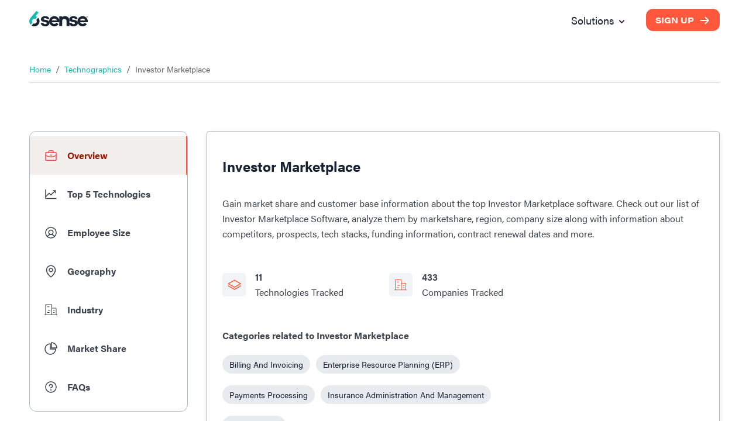

--- FILE ---
content_type: text/html; charset=utf-8
request_url: https://6sense.com/tech/investor-marketplace
body_size: 28536
content:
<!DOCTYPE html><html><head><script>(function(w,i,g){w[g]=w[g]||[];if(typeof w[g].push=='function')w[g].push(i)})
(window,'GTM-MRRR6D','google_tags_first_party');</script><script>(function(w,d,s,l){w[l]=w[l]||[];(function(){w[l].push(arguments);})('set', 'developer_id.dYzg1YT', true);
		w[l].push({'gtm.start':new Date().getTime(),event:'gtm.js'});var f=d.getElementsByTagName(s)[0],
		j=d.createElement(s);j.async=true;j.src='/pntd/';
		f.parentNode.insertBefore(j,f);
		})(window,document,'script','dataLayer');</script><meta charSet="utf-8"/><meta name="viewport" content="width=device-width, initial-scale=1.0"/><title>Best Investor Marketplace Software in 2026 | 6sense</title><meta name="description" content="Find and compare different software &amp; technologies in the Investor Marketplace industry."/><meta name="keywords" content="Investor Marketplace software, top Investor Marketplace software, best Investor Marketplace software in 2026"/><meta property="og:type" content="website"/><meta property="og:title" content="Best Investor Marketplace Software in 2026 | 6sense"/><meta property="og:description" content="Find and compare different software &amp; technologies in the Investor Marketplace industry."/><meta property="og:locale" content="en_IE"/><meta property="og:site_name" content="6sense"/><meta property="og:url" content="https://www.6sense.com/tech/investor-marketplace"/><meta property="og:image" content="https://d33057b1ujmo0c.cloudfront.net/sales_website/icons_v2/slintel_technographics_meta_image.jpg"/><meta property="og:image:alt" content="Best Investor Marketplace Software in 2026 | 6sense"/><meta property="og:image:width" content="1200"/><meta property="og:image:height" content="630"/><meta name="robots" content="index,follow"/><meta name="twitter:card" content="summary_large_image"/><meta name="twitter:site" content="@6sense_Inc"/><meta name="twitter:creator" content="@6sense_Inc"/><meta property="twitter:title" content="Best Investor Marketplace Software in 2026 | 6sense"/><meta property="twitter:description" content="Find and compare different software &amp; technologies in the Investor Marketplace industry."/><link rel="canonical" href="https://www.6sense.com/tech/investor-marketplace"/><link rel="shortcut icon" href="https://d33057b1ujmo0c.cloudfront.net/sales_website/6sense/favicon.ico"/><script type="application/ld+json">{"@context":"https://schema.org","@type":"FAQPage","mainEntity":[{"@type":"Question","name":"Who are the top Investor Marketplace software market leaders?","acceptedAnswer":{"@type":"Answer","text":"Top leaders in the category for Investor Marketplace software are\n       <a class=\"text-link\" href=/tech/investor-marketplace/angeloop-market-share>\n      Angeloop</a>, <a class=\"text-link\" href=/tech/investor-marketplace/investorflow-market-share>\n      InvestorFlow</a>, <a class=\"text-link\" href=/tech/investor-marketplace/fundrise-market-share>\n      Fundrise</a>. Here, you can view\n          a <a class=\"text-link\" id='section_2_link'>full list of Investor Marketplace\n          tools</a> in the market."}},{"@type":"Question","name":"How many companies use\n            Investor Marketplace software these days?","acceptedAnswer":{"@type":"Answer","text":"Around the world in 2026, over\n            363\n            companies are currently using one or more Investor Marketplace software.\n            Out of these, there are 331 companies using\n            Investor Marketplace tools that are originally from the\n            United States."}},{"@type":"Question","name":"Which company has the most significant market share\n                in the Investor Marketplace software space?","acceptedAnswer":{"@type":"Answer","text":"The top few companies that have the most significant market\n            share in the Investor Marketplace space are Angeloop with 25.64% of market\n                share, InvestorFlow with 22.17% of market\n                share, Fundrise with 17.78% of market\n                share.\n            Check for other Investor Marketplace technologies market\n            share <a class=\"text-link\" id='section_6_link'>here.</a>"}},{"@type":"Question","name":"What are the top industries that usually\n            use Investor Marketplace softwares?","acceptedAnswer":{"@type":"Answer","text":"The top industries that use Investor Marketplace software\n            are Private Equity (16), Technology (11), Real Estate (8)."}}]}</script><script type="application/ld+json">{"@context":"https://schema.org","@type":"BreadcrumbList","itemListElement":[{"@type":"ListItem","position":1,"name":"Home","item":"https://6sense.com"},{"@type":"ListItem","position":2,"name":"Technographics","item":"https://6sense.com/tech"},{"@type":"ListItem","position":3,"name":"Investor Marketplace","item":"https://6sense.com/tech/investor-marketplace"}]}</script><script type="application/ld+json">{"@context":"http://schema.org","@type":"Organization","name":"6sense","image":"https://d33057b1ujmo0c.cloudfront.net/sales_website/6sense/6sense_meta_img.jpg","logo":"https://d33057b1ujmo0c.cloudfront.net/sales_website/6sense/6sense_logo.svg","url":"https://www.6sense.com/","contactPoint":{"@type":"ContactPoint","telephone":"415-212-9225","contactType":"general"},"sameAs":["https://www.facebook.com/6senseinc/6senseInc","https://www.linkedin.com/company/6sense?originalSubdomain=in","https://www.facebook.com/6senseinc/"],"address":{"@type":"PostalAddress","streetAddress":"450 Mission Street, Suite 201 San Francisco","addressLocality":"CA","postalCode":"94105","addressCountry":"USA"}}</script><meta name="next-head-count" content="27"/><link rel="preconnect" href="https://use.typekit.net" crossorigin /><link rel="preload" href="/_next/static/css/821b10cf4574362c.css" as="style"/><link rel="stylesheet" href="/_next/static/css/821b10cf4574362c.css" data-n-g=""/><noscript data-n-css=""></noscript><script defer="" nomodule="" src="/_next/static/chunks/polyfills-42372ed130431b0a.js"></script><script src="/_next/static/chunks/webpack-62b5e5eff00fdb13.js" defer=""></script><script src="/_next/static/chunks/framework-25c5f1bd495ca617.js" defer=""></script><script src="/_next/static/chunks/main-561bc11d728687b7.js" defer=""></script><script src="/_next/static/chunks/pages/_app-666181a6b03ef123.js" defer=""></script><script src="/_next/static/chunks/6272-7a54bb702a482a1b.js" defer=""></script><script src="/_next/static/chunks/6199-a15fedc382b9e498.js" defer=""></script><script src="/_next/static/chunks/5467-4fb46b8669c067f5.js" defer=""></script><script src="/_next/static/chunks/659-50b0e9352de20d90.js" defer=""></script><script src="/_next/static/chunks/9842-7c885443dd896cc4.js" defer=""></script><script src="/_next/static/chunks/1446-22b22e1fbc3c121e.js" defer=""></script><script src="/_next/static/chunks/5360-a66cf561ca4fd050.js" defer=""></script><script src="/_next/static/chunks/531-40cde208b54cd70a.js" defer=""></script><script src="/_next/static/chunks/326-1028ff5ea0f26b39.js" defer=""></script><script src="/_next/static/chunks/8924-4ea3065a1d520c4f.js" defer=""></script><script src="/_next/static/chunks/2939-aacce59c30ac9e35.js" defer=""></script><script src="/_next/static/chunks/8414-02ac8cd012346eac.js" defer=""></script><script src="/_next/static/chunks/9312-da3b668c331b5838.js" defer=""></script><script src="/_next/static/chunks/3600-9240042db0512df7.js" defer=""></script><script src="/_next/static/chunks/pages/tech/%5Bcategory%5D-c63c18eea9e8621d.js" defer=""></script><script src="/_next/static/odeWrwRE3krrT6Phg-61l/_buildManifest.js" defer=""></script><script src="/_next/static/odeWrwRE3krrT6Phg-61l/_ssgManifest.js" defer=""></script><style data-href="https://use.typekit.net/woz0slo.css">@import url("https://p.typekit.net/p.css?s=1&k=woz0slo&ht=tk&f=26053.26054.26056.26062.25998.25999.26000.26001.26016.26017.26018.26019.26036.26037.26046.26047.26072.26073.26086.26087&a=590153&app=typekit&e=css");@font-face{font-family:"acumin-pro";src:url("https://use.typekit.net/af/6d4bb2/00000000000000003b9acafc/27/l?primer=7cdcb44be4a7db8877ffa5c0007b8dd865b3bbc383831fe2ea177f62257a9191&fvd=n7&v=3") format("woff2"),url("https://use.typekit.net/af/6d4bb2/00000000000000003b9acafc/27/d?primer=7cdcb44be4a7db8877ffa5c0007b8dd865b3bbc383831fe2ea177f62257a9191&fvd=n7&v=3") format("woff"),url("https://use.typekit.net/af/6d4bb2/00000000000000003b9acafc/27/a?primer=7cdcb44be4a7db8877ffa5c0007b8dd865b3bbc383831fe2ea177f62257a9191&fvd=n7&v=3") format("opentype");font-display:auto;font-style:normal;font-weight:700;font-stretch:normal}@font-face{font-family:"acumin-pro";src:url("https://use.typekit.net/af/6ce26b/00000000000000003b9acafd/27/l?primer=7cdcb44be4a7db8877ffa5c0007b8dd865b3bbc383831fe2ea177f62257a9191&fvd=i7&v=3") format("woff2"),url("https://use.typekit.net/af/6ce26b/00000000000000003b9acafd/27/d?primer=7cdcb44be4a7db8877ffa5c0007b8dd865b3bbc383831fe2ea177f62257a9191&fvd=i7&v=3") format("woff"),url("https://use.typekit.net/af/6ce26b/00000000000000003b9acafd/27/a?primer=7cdcb44be4a7db8877ffa5c0007b8dd865b3bbc383831fe2ea177f62257a9191&fvd=i7&v=3") format("opentype");font-display:auto;font-style:italic;font-weight:700;font-stretch:normal}@font-face{font-family:"acumin-pro";src:url("https://use.typekit.net/af/aa5b59/00000000000000003b9acaf7/27/l?primer=7cdcb44be4a7db8877ffa5c0007b8dd865b3bbc383831fe2ea177f62257a9191&fvd=i4&v=3") format("woff2"),url("https://use.typekit.net/af/aa5b59/00000000000000003b9acaf7/27/d?primer=7cdcb44be4a7db8877ffa5c0007b8dd865b3bbc383831fe2ea177f62257a9191&fvd=i4&v=3") format("woff"),url("https://use.typekit.net/af/aa5b59/00000000000000003b9acaf7/27/a?primer=7cdcb44be4a7db8877ffa5c0007b8dd865b3bbc383831fe2ea177f62257a9191&fvd=i4&v=3") format("opentype");font-display:auto;font-style:italic;font-weight:400;font-stretch:normal}@font-face{font-family:"acumin-pro";src:url("https://use.typekit.net/af/46da36/00000000000000003b9acaf6/27/l?primer=7cdcb44be4a7db8877ffa5c0007b8dd865b3bbc383831fe2ea177f62257a9191&fvd=n4&v=3") format("woff2"),url("https://use.typekit.net/af/46da36/00000000000000003b9acaf6/27/d?primer=7cdcb44be4a7db8877ffa5c0007b8dd865b3bbc383831fe2ea177f62257a9191&fvd=n4&v=3") format("woff"),url("https://use.typekit.net/af/46da36/00000000000000003b9acaf6/27/a?primer=7cdcb44be4a7db8877ffa5c0007b8dd865b3bbc383831fe2ea177f62257a9191&fvd=n4&v=3") format("opentype");font-display:auto;font-style:normal;font-weight:400;font-stretch:normal}@font-face{font-family:"acumin-pro-condensed";src:url("https://use.typekit.net/af/69b3c5/00000000000000003b9acb0e/27/l?primer=7cdcb44be4a7db8877ffa5c0007b8dd865b3bbc383831fe2ea177f62257a9191&fvd=n7&v=3") format("woff2"),url("https://use.typekit.net/af/69b3c5/00000000000000003b9acb0e/27/d?primer=7cdcb44be4a7db8877ffa5c0007b8dd865b3bbc383831fe2ea177f62257a9191&fvd=n7&v=3") format("woff"),url("https://use.typekit.net/af/69b3c5/00000000000000003b9acb0e/27/a?primer=7cdcb44be4a7db8877ffa5c0007b8dd865b3bbc383831fe2ea177f62257a9191&fvd=n7&v=3") format("opentype");font-display:auto;font-style:normal;font-weight:700;font-stretch:normal}@font-face{font-family:"acumin-pro-condensed";src:url("https://use.typekit.net/af/d99dcd/00000000000000003b9acb0f/27/l?primer=7cdcb44be4a7db8877ffa5c0007b8dd865b3bbc383831fe2ea177f62257a9191&fvd=i7&v=3") format("woff2"),url("https://use.typekit.net/af/d99dcd/00000000000000003b9acb0f/27/d?primer=7cdcb44be4a7db8877ffa5c0007b8dd865b3bbc383831fe2ea177f62257a9191&fvd=i7&v=3") format("woff"),url("https://use.typekit.net/af/d99dcd/00000000000000003b9acb0f/27/a?primer=7cdcb44be4a7db8877ffa5c0007b8dd865b3bbc383831fe2ea177f62257a9191&fvd=i7&v=3") format("opentype");font-display:auto;font-style:italic;font-weight:700;font-stretch:normal}@font-face{font-family:"acumin-pro-condensed";src:url("https://use.typekit.net/af/4b28f4/00000000000000003b9acb08/27/l?primer=7cdcb44be4a7db8877ffa5c0007b8dd865b3bbc383831fe2ea177f62257a9191&fvd=n4&v=3") format("woff2"),url("https://use.typekit.net/af/4b28f4/00000000000000003b9acb08/27/d?primer=7cdcb44be4a7db8877ffa5c0007b8dd865b3bbc383831fe2ea177f62257a9191&fvd=n4&v=3") format("woff"),url("https://use.typekit.net/af/4b28f4/00000000000000003b9acb08/27/a?primer=7cdcb44be4a7db8877ffa5c0007b8dd865b3bbc383831fe2ea177f62257a9191&fvd=n4&v=3") format("opentype");font-display:auto;font-style:normal;font-weight:400;font-stretch:normal}@font-face{font-family:"acumin-pro-condensed";src:url("https://use.typekit.net/af/9832ec/00000000000000003b9acb09/27/l?primer=7cdcb44be4a7db8877ffa5c0007b8dd865b3bbc383831fe2ea177f62257a9191&fvd=i4&v=3") format("woff2"),url("https://use.typekit.net/af/9832ec/00000000000000003b9acb09/27/d?primer=7cdcb44be4a7db8877ffa5c0007b8dd865b3bbc383831fe2ea177f62257a9191&fvd=i4&v=3") format("woff"),url("https://use.typekit.net/af/9832ec/00000000000000003b9acb09/27/a?primer=7cdcb44be4a7db8877ffa5c0007b8dd865b3bbc383831fe2ea177f62257a9191&fvd=i4&v=3") format("opentype");font-display:auto;font-style:italic;font-weight:400;font-stretch:normal}@font-face{font-family:"acumin-pro-extra-condensed";src:url("https://use.typekit.net/af/c4767b/00000000000000003b9acb20/27/l?primer=7cdcb44be4a7db8877ffa5c0007b8dd865b3bbc383831fe2ea177f62257a9191&fvd=n7&v=3") format("woff2"),url("https://use.typekit.net/af/c4767b/00000000000000003b9acb20/27/d?primer=7cdcb44be4a7db8877ffa5c0007b8dd865b3bbc383831fe2ea177f62257a9191&fvd=n7&v=3") format("woff"),url("https://use.typekit.net/af/c4767b/00000000000000003b9acb20/27/a?primer=7cdcb44be4a7db8877ffa5c0007b8dd865b3bbc383831fe2ea177f62257a9191&fvd=n7&v=3") format("opentype");font-display:auto;font-style:normal;font-weight:700;font-stretch:normal}@font-face{font-family:"acumin-pro-extra-condensed";src:url("https://use.typekit.net/af/289661/00000000000000003b9acb21/27/l?primer=7cdcb44be4a7db8877ffa5c0007b8dd865b3bbc383831fe2ea177f62257a9191&fvd=i7&v=3") format("woff2"),url("https://use.typekit.net/af/289661/00000000000000003b9acb21/27/d?primer=7cdcb44be4a7db8877ffa5c0007b8dd865b3bbc383831fe2ea177f62257a9191&fvd=i7&v=3") format("woff"),url("https://use.typekit.net/af/289661/00000000000000003b9acb21/27/a?primer=7cdcb44be4a7db8877ffa5c0007b8dd865b3bbc383831fe2ea177f62257a9191&fvd=i7&v=3") format("opentype");font-display:auto;font-style:italic;font-weight:700;font-stretch:normal}@font-face{font-family:"acumin-pro-extra-condensed";src:url("https://use.typekit.net/af/f2b2eb/00000000000000003b9acb1a/27/l?primer=7cdcb44be4a7db8877ffa5c0007b8dd865b3bbc383831fe2ea177f62257a9191&fvd=n4&v=3") format("woff2"),url("https://use.typekit.net/af/f2b2eb/00000000000000003b9acb1a/27/d?primer=7cdcb44be4a7db8877ffa5c0007b8dd865b3bbc383831fe2ea177f62257a9191&fvd=n4&v=3") format("woff"),url("https://use.typekit.net/af/f2b2eb/00000000000000003b9acb1a/27/a?primer=7cdcb44be4a7db8877ffa5c0007b8dd865b3bbc383831fe2ea177f62257a9191&fvd=n4&v=3") format("opentype");font-display:auto;font-style:normal;font-weight:400;font-stretch:normal}@font-face{font-family:"acumin-pro-extra-condensed";src:url("https://use.typekit.net/af/c830f2/00000000000000003b9acb1b/27/l?primer=7cdcb44be4a7db8877ffa5c0007b8dd865b3bbc383831fe2ea177f62257a9191&fvd=i4&v=3") format("woff2"),url("https://use.typekit.net/af/c830f2/00000000000000003b9acb1b/27/d?primer=7cdcb44be4a7db8877ffa5c0007b8dd865b3bbc383831fe2ea177f62257a9191&fvd=i4&v=3") format("woff"),url("https://use.typekit.net/af/c830f2/00000000000000003b9acb1b/27/a?primer=7cdcb44be4a7db8877ffa5c0007b8dd865b3bbc383831fe2ea177f62257a9191&fvd=i4&v=3") format("opentype");font-display:auto;font-style:italic;font-weight:400;font-stretch:normal}@font-face{font-family:"acumin-pro-semi-condensed";src:url("https://use.typekit.net/af/ee7f3d/00000000000000003b9acb33/27/l?primer=7cdcb44be4a7db8877ffa5c0007b8dd865b3bbc383831fe2ea177f62257a9191&fvd=n7&v=3") format("woff2"),url("https://use.typekit.net/af/ee7f3d/00000000000000003b9acb33/27/d?primer=7cdcb44be4a7db8877ffa5c0007b8dd865b3bbc383831fe2ea177f62257a9191&fvd=n7&v=3") format("woff"),url("https://use.typekit.net/af/ee7f3d/00000000000000003b9acb33/27/a?primer=7cdcb44be4a7db8877ffa5c0007b8dd865b3bbc383831fe2ea177f62257a9191&fvd=n7&v=3") format("opentype");font-display:auto;font-style:normal;font-weight:700;font-stretch:normal}@font-face{font-family:"acumin-pro-semi-condensed";src:url("https://use.typekit.net/af/503f80/00000000000000003b9acb34/27/l?primer=7cdcb44be4a7db8877ffa5c0007b8dd865b3bbc383831fe2ea177f62257a9191&fvd=i7&v=3") format("woff2"),url("https://use.typekit.net/af/503f80/00000000000000003b9acb34/27/d?primer=7cdcb44be4a7db8877ffa5c0007b8dd865b3bbc383831fe2ea177f62257a9191&fvd=i7&v=3") format("woff"),url("https://use.typekit.net/af/503f80/00000000000000003b9acb34/27/a?primer=7cdcb44be4a7db8877ffa5c0007b8dd865b3bbc383831fe2ea177f62257a9191&fvd=i7&v=3") format("opentype");font-display:auto;font-style:italic;font-weight:700;font-stretch:normal}@font-face{font-family:"acumin-pro-semi-condensed";src:url("https://use.typekit.net/af/3f7b4d/00000000000000003b9acb2d/27/l?primer=7cdcb44be4a7db8877ffa5c0007b8dd865b3bbc383831fe2ea177f62257a9191&fvd=n4&v=3") format("woff2"),url("https://use.typekit.net/af/3f7b4d/00000000000000003b9acb2d/27/d?primer=7cdcb44be4a7db8877ffa5c0007b8dd865b3bbc383831fe2ea177f62257a9191&fvd=n4&v=3") format("woff"),url("https://use.typekit.net/af/3f7b4d/00000000000000003b9acb2d/27/a?primer=7cdcb44be4a7db8877ffa5c0007b8dd865b3bbc383831fe2ea177f62257a9191&fvd=n4&v=3") format("opentype");font-display:auto;font-style:normal;font-weight:400;font-stretch:normal}@font-face{font-family:"acumin-pro-semi-condensed";src:url("https://use.typekit.net/af/761912/00000000000000003b9acb2e/27/l?primer=7cdcb44be4a7db8877ffa5c0007b8dd865b3bbc383831fe2ea177f62257a9191&fvd=i4&v=3") format("woff2"),url("https://use.typekit.net/af/761912/00000000000000003b9acb2e/27/d?primer=7cdcb44be4a7db8877ffa5c0007b8dd865b3bbc383831fe2ea177f62257a9191&fvd=i4&v=3") format("woff"),url("https://use.typekit.net/af/761912/00000000000000003b9acb2e/27/a?primer=7cdcb44be4a7db8877ffa5c0007b8dd865b3bbc383831fe2ea177f62257a9191&fvd=i4&v=3") format("opentype");font-display:auto;font-style:italic;font-weight:400;font-stretch:normal}@font-face{font-family:"acumin-pro-wide";src:url("https://use.typekit.net/af/be1794/00000000000000003b9acb45/27/l?primer=7cdcb44be4a7db8877ffa5c0007b8dd865b3bbc383831fe2ea177f62257a9191&fvd=n7&v=3") format("woff2"),url("https://use.typekit.net/af/be1794/00000000000000003b9acb45/27/d?primer=7cdcb44be4a7db8877ffa5c0007b8dd865b3bbc383831fe2ea177f62257a9191&fvd=n7&v=3") format("woff"),url("https://use.typekit.net/af/be1794/00000000000000003b9acb45/27/a?primer=7cdcb44be4a7db8877ffa5c0007b8dd865b3bbc383831fe2ea177f62257a9191&fvd=n7&v=3") format("opentype");font-display:auto;font-style:normal;font-weight:700;font-stretch:normal}@font-face{font-family:"acumin-pro-wide";src:url("https://use.typekit.net/af/72fcf6/00000000000000003b9acb46/27/l?primer=7cdcb44be4a7db8877ffa5c0007b8dd865b3bbc383831fe2ea177f62257a9191&fvd=i7&v=3") format("woff2"),url("https://use.typekit.net/af/72fcf6/00000000000000003b9acb46/27/d?primer=7cdcb44be4a7db8877ffa5c0007b8dd865b3bbc383831fe2ea177f62257a9191&fvd=i7&v=3") format("woff"),url("https://use.typekit.net/af/72fcf6/00000000000000003b9acb46/27/a?primer=7cdcb44be4a7db8877ffa5c0007b8dd865b3bbc383831fe2ea177f62257a9191&fvd=i7&v=3") format("opentype");font-display:auto;font-style:italic;font-weight:700;font-stretch:normal}@font-face{font-family:"acumin-pro-wide";src:url("https://use.typekit.net/af/e3a744/00000000000000003b9acb3f/27/l?primer=7cdcb44be4a7db8877ffa5c0007b8dd865b3bbc383831fe2ea177f62257a9191&fvd=n4&v=3") format("woff2"),url("https://use.typekit.net/af/e3a744/00000000000000003b9acb3f/27/d?primer=7cdcb44be4a7db8877ffa5c0007b8dd865b3bbc383831fe2ea177f62257a9191&fvd=n4&v=3") format("woff"),url("https://use.typekit.net/af/e3a744/00000000000000003b9acb3f/27/a?primer=7cdcb44be4a7db8877ffa5c0007b8dd865b3bbc383831fe2ea177f62257a9191&fvd=n4&v=3") format("opentype");font-display:auto;font-style:normal;font-weight:400;font-stretch:normal}@font-face{font-family:"acumin-pro-wide";src:url("https://use.typekit.net/af/a77ed7/00000000000000003b9acb40/27/l?primer=7cdcb44be4a7db8877ffa5c0007b8dd865b3bbc383831fe2ea177f62257a9191&fvd=i4&v=3") format("woff2"),url("https://use.typekit.net/af/a77ed7/00000000000000003b9acb40/27/d?primer=7cdcb44be4a7db8877ffa5c0007b8dd865b3bbc383831fe2ea177f62257a9191&fvd=i4&v=3") format("woff"),url("https://use.typekit.net/af/a77ed7/00000000000000003b9acb40/27/a?primer=7cdcb44be4a7db8877ffa5c0007b8dd865b3bbc383831fe2ea177f62257a9191&fvd=i4&v=3") format("opentype");font-display:auto;font-style:italic;font-weight:400;font-stretch:normal}.tk-acumin-pro{font-family:"acumin-pro",sans-serif}.tk-acumin-pro-condensed{font-family:"acumin-pro-condensed",sans-serif}.tk-acumin-pro-extra-condensed{font-family:"acumin-pro-extra-condensed",sans-serif}.tk-acumin-pro-semi-condensed{font-family:"acumin-pro-semi-condensed",sans-serif}.tk-acumin-pro-wide{font-family:"acumin-pro-wide",sans-serif}</style></head><body><div id="__next"><div class="Toastify"></div><div class="MuiBox-root css-0"><style data-emotion="css tprtzr">.css-tprtzr{display:-webkit-box;display:-webkit-flex;display:-ms-flexbox;display:flex;-webkit-flex-direction:column;-ms-flex-direction:column;flex-direction:column;width:100%;box-sizing:border-box;-webkit-flex-shrink:0;-ms-flex-negative:0;flex-shrink:0;position:fixed;z-index:1251;top:0;left:auto;right:0;background-color:#9d1801;color:#fff;background-color:#f1f4f6;box-shadow:none;background-color:transparent;padding:10px 0px;}@media print{.css-tprtzr{position:absolute;}}</style><style data-emotion="css 9lkno7">.css-9lkno7{background-color:#fff;color:rgba(0, 0, 0, 0.87);-webkit-transition:box-shadow 300ms cubic-bezier(0.4, 0, 0.2, 1) 0ms;transition:box-shadow 300ms cubic-bezier(0.4, 0, 0.2, 1) 0ms;box-shadow:0px 2px 4px -1px rgba(0,0,0,0.2),0px 4px 5px 0px rgba(0,0,0,0.14),0px 1px 10px 0px rgba(0,0,0,0.12);display:-webkit-box;display:-webkit-flex;display:-ms-flexbox;display:flex;-webkit-flex-direction:column;-ms-flex-direction:column;flex-direction:column;width:100%;box-sizing:border-box;-webkit-flex-shrink:0;-ms-flex-negative:0;flex-shrink:0;position:fixed;z-index:1251;top:0;left:auto;right:0;background-color:#9d1801;color:#fff;background-color:#f1f4f6;box-shadow:none;background-color:transparent;padding:10px 0px;}@media print{.css-9lkno7{position:absolute;}}</style><header class="MuiPaper-root MuiPaper-elevation MuiPaper-elevation4 MuiAppBar-root MuiAppBar-colorPrimary MuiAppBar-positionFixed mui-fixed css-9lkno7" id="navbar"><style data-emotion="css 1ekb41w">.css-1ekb41w{width:100%;margin-left:auto;box-sizing:border-box;margin-right:auto;display:block;padding-left:16px;padding-right:16px;}@media (min-width:600px){.css-1ekb41w{padding-left:24px;padding-right:24px;}}@media (min-width:1536px){.css-1ekb41w{max-width:1536px;}}</style><div class="MuiContainer-root MuiContainer-maxWidthXl css-1ekb41w"><style data-emotion="css 6tsndk">.css-6tsndk{position:relative;display:-webkit-box;display:-webkit-flex;display:-ms-flexbox;display:flex;-webkit-align-items:center;-webkit-box-align:center;-ms-flex-align:center;align-items:center;padding-left:16px;padding-right:16px;min-height:48px;}@media (min-width:600px){.css-6tsndk{padding-left:24px;padding-right:24px;}}</style><div class="MuiToolbar-root MuiToolbar-gutters MuiToolbar-dense css-6tsndk"><img alt="6sense Logo" loading="lazy" width="120" height="31" decoding="async" data-nimg="1" style="color:transparent" src="https://d33057b1ujmo0c.cloudfront.net/sales_website/6sense/6sense_logo.svg"/><style data-emotion="css uwevyz">.css-uwevyz{font-family:"acumin-pro";font-weight:500;font-size:0.875rem;line-height:1.75;text-transform:uppercase;min-width:64px;padding:6px 8px;border-radius:4px;-webkit-transition:background-color 250ms cubic-bezier(0.4, 0, 0.2, 1) 0ms,box-shadow 250ms cubic-bezier(0.4, 0, 0.2, 1) 0ms,border-color 250ms cubic-bezier(0.4, 0, 0.2, 1) 0ms,color 250ms cubic-bezier(0.4, 0, 0.2, 1) 0ms;transition:background-color 250ms cubic-bezier(0.4, 0, 0.2, 1) 0ms,box-shadow 250ms cubic-bezier(0.4, 0, 0.2, 1) 0ms,border-color 250ms cubic-bezier(0.4, 0, 0.2, 1) 0ms,color 250ms cubic-bezier(0.4, 0, 0.2, 1) 0ms;color:#9d1801;font-size:14px;font-weight:700;background:#192232;color:#fff;text-transform:none;border-radius:10px;font-family:"acumin-pro-wide";height:40px;font-size:14px;padding:0 16px;height:35px;margin-left:auto;background:#ff583d;}.css-uwevyz:hover{-webkit-text-decoration:none;text-decoration:none;background-color:rgba(157, 24, 1, 0.04);}@media (hover: none){.css-uwevyz:hover{background-color:transparent;}}.css-uwevyz.Mui-disabled{color:rgba(0, 0, 0, 0.26);}.css-uwevyz #button_text{font:inherit;color:inherit;margin-right:8px;-webkit-transform:translateX(0);-moz-transform:translateX(0);-ms-transform:translateX(0);transform:translateX(0);-webkit-transition:all 0.3s ease 0s;transition:all 0.3s ease 0s;}.css-uwevyz #arrow_left_icon{width:20px;height:45px;-webkit-transform:translateX(-60px);-moz-transform:translateX(-60px);-ms-transform:translateX(-60px);transform:translateX(-60px);opacity:0;position:absolute;}.css-uwevyz #arrow_right_icon{width:20px;height:45px;-webkit-transform:translateX(0);-moz-transform:translateX(0);-ms-transform:translateX(0);transform:translateX(0);-webkit-transition:all 0.3s ease 0s;transition:all 0.3s ease 0s;}.css-uwevyz:hover{background:#192232;}.css-uwevyz:hover #arrow_left_icon{-webkit-transform:translateX(0);-moz-transform:translateX(0);-ms-transform:translateX(0);transform:translateX(0);opacity:1;position:relative;-webkit-transition:all 0.3s ease 0s;transition:all 0.3s ease 0s;}.css-uwevyz:hover #arrow_right_icon{opacity:0;-webkit-transform:translateX(60px);-moz-transform:translateX(60px);-ms-transform:translateX(60px);transform:translateX(60px);position:absolute;left:80px;-webkit-transition:all 0.3s ease 0s;transition:all 0.3s ease 0s;}.css-uwevyz:hover #button_text{margin-left:8px;margin-right:0;}.css-uwevyz:hover{background:#ff583d;}</style><style data-emotion="css 1oxh7ow">.css-1oxh7ow{display:-webkit-inline-box;display:-webkit-inline-flex;display:-ms-inline-flexbox;display:inline-flex;-webkit-align-items:center;-webkit-box-align:center;-ms-flex-align:center;align-items:center;-webkit-box-pack:center;-ms-flex-pack:center;-webkit-justify-content:center;justify-content:center;position:relative;box-sizing:border-box;-webkit-tap-highlight-color:transparent;background-color:transparent;outline:0;border:0;margin:0;border-radius:0;padding:0;cursor:pointer;-webkit-user-select:none;-moz-user-select:none;-ms-user-select:none;user-select:none;vertical-align:middle;-moz-appearance:none;-webkit-appearance:none;-webkit-text-decoration:none;text-decoration:none;color:inherit;font-family:"acumin-pro";font-weight:500;font-size:0.875rem;line-height:1.75;text-transform:uppercase;min-width:64px;padding:6px 8px;border-radius:4px;-webkit-transition:background-color 250ms cubic-bezier(0.4, 0, 0.2, 1) 0ms,box-shadow 250ms cubic-bezier(0.4, 0, 0.2, 1) 0ms,border-color 250ms cubic-bezier(0.4, 0, 0.2, 1) 0ms,color 250ms cubic-bezier(0.4, 0, 0.2, 1) 0ms;transition:background-color 250ms cubic-bezier(0.4, 0, 0.2, 1) 0ms,box-shadow 250ms cubic-bezier(0.4, 0, 0.2, 1) 0ms,border-color 250ms cubic-bezier(0.4, 0, 0.2, 1) 0ms,color 250ms cubic-bezier(0.4, 0, 0.2, 1) 0ms;color:#9d1801;font-size:14px;font-weight:700;background:#192232;color:#fff;text-transform:none;border-radius:10px;font-family:"acumin-pro-wide";height:40px;font-size:14px;padding:0 16px;height:35px;margin-left:auto;background:#ff583d;}.css-1oxh7ow::-moz-focus-inner{border-style:none;}.css-1oxh7ow.Mui-disabled{pointer-events:none;cursor:default;}@media print{.css-1oxh7ow{-webkit-print-color-adjust:exact;color-adjust:exact;}}.css-1oxh7ow:hover{-webkit-text-decoration:none;text-decoration:none;background-color:rgba(157, 24, 1, 0.04);}@media (hover: none){.css-1oxh7ow:hover{background-color:transparent;}}.css-1oxh7ow.Mui-disabled{color:rgba(0, 0, 0, 0.26);}.css-1oxh7ow #button_text{font:inherit;color:inherit;margin-right:8px;-webkit-transform:translateX(0);-moz-transform:translateX(0);-ms-transform:translateX(0);transform:translateX(0);-webkit-transition:all 0.3s ease 0s;transition:all 0.3s ease 0s;}.css-1oxh7ow #arrow_left_icon{width:20px;height:45px;-webkit-transform:translateX(-60px);-moz-transform:translateX(-60px);-ms-transform:translateX(-60px);transform:translateX(-60px);opacity:0;position:absolute;}.css-1oxh7ow #arrow_right_icon{width:20px;height:45px;-webkit-transform:translateX(0);-moz-transform:translateX(0);-ms-transform:translateX(0);transform:translateX(0);-webkit-transition:all 0.3s ease 0s;transition:all 0.3s ease 0s;}.css-1oxh7ow:hover{background:#192232;}.css-1oxh7ow:hover #arrow_left_icon{-webkit-transform:translateX(0);-moz-transform:translateX(0);-ms-transform:translateX(0);transform:translateX(0);opacity:1;position:relative;-webkit-transition:all 0.3s ease 0s;transition:all 0.3s ease 0s;}.css-1oxh7ow:hover #arrow_right_icon{opacity:0;-webkit-transform:translateX(60px);-moz-transform:translateX(60px);-ms-transform:translateX(60px);transform:translateX(60px);position:absolute;left:80px;-webkit-transition:all 0.3s ease 0s;transition:all 0.3s ease 0s;}.css-1oxh7ow:hover #button_text{margin-left:8px;margin-right:0;}.css-1oxh7ow:hover{background:#ff583d;}</style><a class="MuiButtonBase-root MuiButton-root MuiButton-text MuiButton-textPrimary MuiButton-sizeMedium MuiButton-textSizeMedium MuiButton-colorPrimary MuiButton-root MuiButton-text MuiButton-textPrimary MuiButton-sizeMedium MuiButton-textSizeMedium MuiButton-colorPrimary css-1oxh7ow" tabindex="0" href="/platform/sales/signup?utm_source=pages&amp;utm_medium=top">SIGN UP</a><style data-emotion="css 1mf92l1">.css-1mf92l1{-webkit-user-select:none;-moz-user-select:none;-ms-user-select:none;user-select:none;width:1em;height:1em;overflow:hidden;display:inline-block;text-align:center;-webkit-flex-shrink:0;-ms-flex-negative:0;flex-shrink:0;font-size:1.5rem;margin-left:20px;cursor:pointer;width:30px;height:30px;}</style><span class="material-icons notranslate MuiIcon-root MuiIcon-fontSizeMedium css-1mf92l1" aria-hidden="true"><img alt="menu icon" loading="lazy" width="30" height="30" decoding="async" data-nimg="1" style="color:transparent" src="https://d33057b1ujmo0c.cloudfront.net/sales_website/6sense/hambargan_icon_black.svg"/></span></div></div></header><style data-emotion="css 1o1cifu">.css-1o1cifu{-webkit-flex:0 0 auto;-ms-flex:0 0 auto;flex:0 0 auto;}.css-1o1cifu .MuiDrawer-paper{z-index:1300;}@media (min-width:0px){.css-1o1cifu .MuiDrawer-paper{width:100%;}}@media (min-width:600px){.css-1o1cifu .MuiDrawer-paper{width:50%;}}</style><div class="MuiDrawer-root MuiDrawer-docked css-1o1cifu"><style data-emotion="css y6iazk">.css-y6iazk{overflow-y:auto;display:-webkit-box;display:-webkit-flex;display:-ms-flexbox;display:flex;-webkit-flex-direction:column;-ms-flex-direction:column;flex-direction:column;height:100%;-webkit-flex:1 0 auto;-ms-flex:1 0 auto;flex:1 0 auto;z-index:1200;-webkit-overflow-scrolling:touch;position:fixed;top:0;outline:0;right:0;border-left:1px solid rgba(0, 0, 0, 0.12);}</style><style data-emotion="css 1ciwpa8">.css-1ciwpa8{background-color:#fff;color:rgba(0, 0, 0, 0.87);-webkit-transition:box-shadow 300ms cubic-bezier(0.4, 0, 0.2, 1) 0ms;transition:box-shadow 300ms cubic-bezier(0.4, 0, 0.2, 1) 0ms;box-shadow:none;overflow-y:auto;display:-webkit-box;display:-webkit-flex;display:-ms-flexbox;display:flex;-webkit-flex-direction:column;-ms-flex-direction:column;flex-direction:column;height:100%;-webkit-flex:1 0 auto;-ms-flex:1 0 auto;flex:1 0 auto;z-index:1200;-webkit-overflow-scrolling:touch;position:fixed;top:0;outline:0;right:0;border-left:1px solid rgba(0, 0, 0, 0.12);}</style><div class="MuiPaper-root MuiPaper-elevation MuiPaper-elevation0 MuiDrawer-paper MuiDrawer-paperAnchorRight MuiDrawer-paperAnchorDockedRight css-1ciwpa8" style="visibility:hidden"><style data-emotion="css rjossc">.css-rjossc{-webkit-user-select:none;-moz-user-select:none;-ms-user-select:none;user-select:none;width:1em;height:1em;overflow:hidden;display:inline-block;text-align:center;-webkit-flex-shrink:0;-ms-flex-negative:0;flex-shrink:0;font-size:1.5rem;width:98px;height:50px;padding-left:16px;margin-top:50px;}</style><span class="material-icons notranslate MuiIcon-root MuiIcon-fontSizeMedium css-rjossc" aria-hidden="true"><img alt="logo_icon" loading="lazy" width="82" height="22" decoding="async" data-nimg="1" style="color:transparent" src="https://d33057b1ujmo0c.cloudfront.net/sales_website/6sense/6sense_logo.svg"/></span><style data-emotion="css l5vemr">.css-l5vemr{-webkit-user-select:none;-moz-user-select:none;-ms-user-select:none;user-select:none;width:1em;height:1em;overflow:hidden;display:inline-block;text-align:center;-webkit-flex-shrink:0;-ms-flex-negative:0;flex-shrink:0;font-size:1.5rem;position:absolute;right:20px;top:15px;height:40px;cursor:pointer;}</style><span class="material-icons notranslate MuiIcon-root MuiIcon-fontSizeMedium css-l5vemr" aria-hidden="true">✕</span><style data-emotion="css 1aiima4">.css-1aiima4{position:relative;-webkit-transition:margin 150ms cubic-bezier(0.4, 0, 0.2, 1) 0ms;transition:margin 150ms cubic-bezier(0.4, 0, 0.2, 1) 0ms;overflow-anchor:none;border-radius:0;}.css-1aiima4::before{position:absolute;left:0;top:-1px;right:0;height:1px;content:"";opacity:1;background-color:rgba(0, 0, 0, 0.12);-webkit-transition:opacity 150ms cubic-bezier(0.4, 0, 0.2, 1) 0ms,background-color 150ms cubic-bezier(0.4, 0, 0.2, 1) 0ms;transition:opacity 150ms cubic-bezier(0.4, 0, 0.2, 1) 0ms,background-color 150ms cubic-bezier(0.4, 0, 0.2, 1) 0ms;}.css-1aiima4:first-of-type::before{display:none;}.css-1aiima4.Mui-expanded::before{opacity:0;}.css-1aiima4.Mui-expanded:first-of-type{margin-top:0;}.css-1aiima4.Mui-expanded:last-of-type{margin-bottom:0;}.css-1aiima4.Mui-expanded+.css-1aiima4.Mui-expanded::before{display:none;}.css-1aiima4.Mui-disabled{background-color:rgba(0, 0, 0, 0.12);}.css-1aiima4:first-of-type{border-top-left-radius:4px;border-top-right-radius:4px;}.css-1aiima4:last-of-type{border-bottom-left-radius:4px;border-bottom-right-radius:4px;}@supports (-ms-ime-align: auto){.css-1aiima4:last-of-type{border-bottom-left-radius:0;border-bottom-right-radius:0;}}.css-1aiima4.Mui-expanded{margin:16px 0;}</style><style data-emotion="css 1aj41gs">.css-1aj41gs{background-color:#fff;color:rgba(0, 0, 0, 0.87);-webkit-transition:box-shadow 300ms cubic-bezier(0.4, 0, 0.2, 1) 0ms;transition:box-shadow 300ms cubic-bezier(0.4, 0, 0.2, 1) 0ms;border-radius:4px;box-shadow:0px 2px 1px -1px rgba(0,0,0,0.2),0px 1px 1px 0px rgba(0,0,0,0.14),0px 1px 3px 0px rgba(0,0,0,0.12);position:relative;-webkit-transition:margin 150ms cubic-bezier(0.4, 0, 0.2, 1) 0ms;transition:margin 150ms cubic-bezier(0.4, 0, 0.2, 1) 0ms;overflow-anchor:none;border-radius:0;}.css-1aj41gs::before{position:absolute;left:0;top:-1px;right:0;height:1px;content:"";opacity:1;background-color:rgba(0, 0, 0, 0.12);-webkit-transition:opacity 150ms cubic-bezier(0.4, 0, 0.2, 1) 0ms,background-color 150ms cubic-bezier(0.4, 0, 0.2, 1) 0ms;transition:opacity 150ms cubic-bezier(0.4, 0, 0.2, 1) 0ms,background-color 150ms cubic-bezier(0.4, 0, 0.2, 1) 0ms;}.css-1aj41gs:first-of-type::before{display:none;}.css-1aj41gs.Mui-expanded::before{opacity:0;}.css-1aj41gs.Mui-expanded:first-of-type{margin-top:0;}.css-1aj41gs.Mui-expanded:last-of-type{margin-bottom:0;}.css-1aj41gs.Mui-expanded+.css-1aj41gs.Mui-expanded::before{display:none;}.css-1aj41gs.Mui-disabled{background-color:rgba(0, 0, 0, 0.12);}.css-1aj41gs:first-of-type{border-top-left-radius:4px;border-top-right-radius:4px;}.css-1aj41gs:last-of-type{border-bottom-left-radius:4px;border-bottom-right-radius:4px;}@supports (-ms-ime-align: auto){.css-1aj41gs:last-of-type{border-bottom-left-radius:0;border-bottom-right-radius:0;}}.css-1aj41gs.Mui-expanded{margin:16px 0;}</style><div class="MuiPaper-root MuiPaper-elevation MuiPaper-rounded MuiPaper-elevation1 MuiAccordion-root MuiAccordion-rounded MuiAccordion-gutters css-1aj41gs" style="box-shadow:none"><style data-emotion="css 1xfr0ul">.css-1xfr0ul{display:-webkit-box;display:-webkit-flex;display:-ms-flexbox;display:flex;min-height:48px;padding:0px 16px;-webkit-transition:min-height 150ms cubic-bezier(0.4, 0, 0.2, 1) 0ms,background-color 150ms cubic-bezier(0.4, 0, 0.2, 1) 0ms;transition:min-height 150ms cubic-bezier(0.4, 0, 0.2, 1) 0ms,background-color 150ms cubic-bezier(0.4, 0, 0.2, 1) 0ms;}.css-1xfr0ul.Mui-focusVisible{background-color:rgba(0, 0, 0, 0.12);}.css-1xfr0ul.Mui-disabled{opacity:0.38;}.css-1xfr0ul:hover:not(.Mui-disabled){cursor:pointer;}.css-1xfr0ul.Mui-expanded{min-height:64px;}</style><style data-emotion="css 1oqimao">.css-1oqimao{display:-webkit-inline-box;display:-webkit-inline-flex;display:-ms-inline-flexbox;display:inline-flex;-webkit-align-items:center;-webkit-box-align:center;-ms-flex-align:center;align-items:center;-webkit-box-pack:center;-ms-flex-pack:center;-webkit-justify-content:center;justify-content:center;position:relative;box-sizing:border-box;-webkit-tap-highlight-color:transparent;background-color:transparent;outline:0;border:0;margin:0;border-radius:0;padding:0;cursor:pointer;-webkit-user-select:none;-moz-user-select:none;-ms-user-select:none;user-select:none;vertical-align:middle;-moz-appearance:none;-webkit-appearance:none;-webkit-text-decoration:none;text-decoration:none;color:inherit;display:-webkit-box;display:-webkit-flex;display:-ms-flexbox;display:flex;min-height:48px;padding:0px 16px;-webkit-transition:min-height 150ms cubic-bezier(0.4, 0, 0.2, 1) 0ms,background-color 150ms cubic-bezier(0.4, 0, 0.2, 1) 0ms;transition:min-height 150ms cubic-bezier(0.4, 0, 0.2, 1) 0ms,background-color 150ms cubic-bezier(0.4, 0, 0.2, 1) 0ms;}.css-1oqimao::-moz-focus-inner{border-style:none;}.css-1oqimao.Mui-disabled{pointer-events:none;cursor:default;}@media print{.css-1oqimao{-webkit-print-color-adjust:exact;color-adjust:exact;}}.css-1oqimao.Mui-focusVisible{background-color:rgba(0, 0, 0, 0.12);}.css-1oqimao.Mui-disabled{opacity:0.38;}.css-1oqimao:hover:not(.Mui-disabled){cursor:pointer;}.css-1oqimao.Mui-expanded{min-height:64px;}</style><div class="MuiButtonBase-root MuiAccordionSummary-root MuiAccordionSummary-gutters css-1oqimao" tabindex="0" role="button" aria-expanded="false" aria-controls="panel1bh-content" id="panel1bh-header"><style data-emotion="css l0jafl">.css-l0jafl{display:-webkit-box;display:-webkit-flex;display:-ms-flexbox;display:flex;-webkit-box-flex:1;-webkit-flex-grow:1;-ms-flex-positive:1;flex-grow:1;margin:12px 0;-webkit-transition:margin 150ms cubic-bezier(0.4, 0, 0.2, 1) 0ms;transition:margin 150ms cubic-bezier(0.4, 0, 0.2, 1) 0ms;}.css-l0jafl.Mui-expanded{margin:20px 0;}</style><div class="MuiAccordionSummary-content MuiAccordionSummary-contentGutters css-l0jafl"><style data-emotion="css foz73n">.css-foz73n{margin:0;font-size:16px;line-height:26px;color:#3f4550;font-family:"acumin-pro";font-weight:400;word-break:break-word;width:33%;-webkit-flex-shrink:0;-ms-flex-negative:0;flex-shrink:0;font-size:18px;}</style><p class="MuiTypography-root MuiTypography-body1 css-foz73n">Solutions</p></div><style data-emotion="css 1fx8m19">.css-1fx8m19{display:-webkit-box;display:-webkit-flex;display:-ms-flexbox;display:flex;color:rgba(0, 0, 0, 0.54);-webkit-transform:rotate(0deg);-moz-transform:rotate(0deg);-ms-transform:rotate(0deg);transform:rotate(0deg);-webkit-transition:-webkit-transform 150ms cubic-bezier(0.4, 0, 0.2, 1) 0ms;transition:transform 150ms cubic-bezier(0.4, 0, 0.2, 1) 0ms;}.css-1fx8m19.Mui-expanded{-webkit-transform:rotate(180deg);-moz-transform:rotate(180deg);-ms-transform:rotate(180deg);transform:rotate(180deg);}</style><div class="MuiAccordionSummary-expandIconWrapper css-1fx8m19"><img alt="expand icon" loading="lazy" width="9" height="30" decoding="async" data-nimg="1" style="color:transparent" src="https://d33057b1ujmo0c.cloudfront.net/sales_website/icons_v2/Polygon_purple_outline.svg"/></div></div><style data-emotion="css a0y2e3">.css-a0y2e3{height:0;overflow:hidden;-webkit-transition:height 300ms cubic-bezier(0.4, 0, 0.2, 1) 0ms;transition:height 300ms cubic-bezier(0.4, 0, 0.2, 1) 0ms;visibility:hidden;}</style><div class="MuiCollapse-root MuiCollapse-vertical MuiCollapse-hidden css-a0y2e3" style="min-height:0px"><style data-emotion="css hboir5">.css-hboir5{display:-webkit-box;display:-webkit-flex;display:-ms-flexbox;display:flex;width:100%;}</style><div class="MuiCollapse-wrapper MuiCollapse-vertical css-hboir5"><style data-emotion="css 8atqhb">.css-8atqhb{width:100%;}</style><div class="MuiCollapse-wrapperInner MuiCollapse-vertical css-8atqhb"><div aria-labelledby="panel1bh-header" id="panel1bh-content" role="region" class="MuiAccordion-region"><style data-emotion="css u7qq7e">.css-u7qq7e{padding:8px 16px 16px;}</style><div class="MuiAccordionDetails-root css-u7qq7e"><style data-emotion="css m6mv07">.css-m6mv07{box-sizing:border-box;-webkit-flex-direction:row;-ms-flex-direction:row;flex-direction:row;background-color:#fff;}</style><div class="MuiGrid-root css-m6mv07"><style data-emotion="css 1ax6nc3">.css-1ax6nc3{-webkit-text-decoration:underline;text-decoration:underline;text-decoration-color:rgba(157, 24, 1, 0.4);display:-webkit-box;display:-webkit-flex;display:-ms-flexbox;display:flex;margin-top:30px;-webkit-text-decoration:none;text-decoration:none;cursor:pointer;}.css-1ax6nc3:hover{text-decoration-color:inherit;}</style><style data-emotion="css 10kbl1s">.css-10kbl1s{margin:0;font:inherit;word-break:break-word;color:#9d1801;-webkit-text-decoration:underline;text-decoration:underline;text-decoration-color:rgba(157, 24, 1, 0.4);display:-webkit-box;display:-webkit-flex;display:-ms-flexbox;display:flex;margin-top:30px;-webkit-text-decoration:none;text-decoration:none;cursor:pointer;}.css-10kbl1s:hover{text-decoration-color:inherit;}</style><a class="MuiTypography-root MuiTypography-inherit MuiLink-root MuiLink-underlineAlways css-10kbl1s" href="https://6sense.com/platform"><img alt="img" loading="lazy" width="25" height="25" decoding="async" data-nimg="1" style="color:transparent" src="https://6sense.com/wp-content/uploads/2022/10/demand-gen.svg"/><style data-emotion="css 1p53696">.css-1p53696{margin:0;font-size:16px;line-height:26px;color:#3f4550;font-family:"acumin-pro";font-weight:400;word-break:break-word;color:#192232;padding-left:25px;font-weight:600;}</style><p class="MuiTypography-root MuiTypography-body1 css-1p53696">6sense Revenue AI™ for Marketing</p></a><a class="MuiTypography-root MuiTypography-inherit MuiLink-root MuiLink-underlineAlways css-10kbl1s" href="https://6sense.com/platform/sales"><img alt="img" loading="lazy" width="25" height="25" decoding="async" data-nimg="1" style="color:transparent" src="https://6sense.com/wp-content/uploads/2023/02/cro.svg"/><p class="MuiTypography-root MuiTypography-body1 css-1p53696">6sense Revenue AI™ for Sales</p></a></div></div></div></div></div></div></div><div class="MuiPaper-root MuiPaper-elevation MuiPaper-rounded MuiPaper-elevation1 MuiAccordion-root MuiAccordion-rounded MuiAccordion-gutters css-1aj41gs" style="box-shadow:none"><style data-emotion="css 1y390n5">.css-1y390n5{font-family:"acumin-pro";font-weight:500;font-size:0.875rem;line-height:1.75;text-transform:uppercase;min-width:64px;padding:6px 8px;border-radius:4px;-webkit-transition:background-color 250ms cubic-bezier(0.4, 0, 0.2, 1) 0ms,box-shadow 250ms cubic-bezier(0.4, 0, 0.2, 1) 0ms,border-color 250ms cubic-bezier(0.4, 0, 0.2, 1) 0ms,color 250ms cubic-bezier(0.4, 0, 0.2, 1) 0ms;transition:background-color 250ms cubic-bezier(0.4, 0, 0.2, 1) 0ms,box-shadow 250ms cubic-bezier(0.4, 0, 0.2, 1) 0ms,border-color 250ms cubic-bezier(0.4, 0, 0.2, 1) 0ms,color 250ms cubic-bezier(0.4, 0, 0.2, 1) 0ms;color:#9d1801;font-size:14px;font-weight:700;background:#192232;color:#fff;text-transform:none;border-radius:10px;font-family:"acumin-pro-wide";height:40px;font-size:14px;padding:8px 16px;margin:20px 16px;background:#ff583d;}.css-1y390n5:hover{-webkit-text-decoration:none;text-decoration:none;background-color:rgba(157, 24, 1, 0.04);}@media (hover: none){.css-1y390n5:hover{background-color:transparent;}}.css-1y390n5.Mui-disabled{color:rgba(0, 0, 0, 0.26);}.css-1y390n5 #button_text{font:inherit;color:inherit;margin-right:8px;-webkit-transform:translateX(0);-moz-transform:translateX(0);-ms-transform:translateX(0);transform:translateX(0);-webkit-transition:all 0.3s ease 0s;transition:all 0.3s ease 0s;}.css-1y390n5 #arrow_left_icon{width:20px;height:45px;-webkit-transform:translateX(-60px);-moz-transform:translateX(-60px);-ms-transform:translateX(-60px);transform:translateX(-60px);opacity:0;position:absolute;}.css-1y390n5 #arrow_right_icon{width:20px;height:45px;-webkit-transform:translateX(0);-moz-transform:translateX(0);-ms-transform:translateX(0);transform:translateX(0);-webkit-transition:all 0.3s ease 0s;transition:all 0.3s ease 0s;}.css-1y390n5:hover{background:#192232;}.css-1y390n5:hover #arrow_left_icon{-webkit-transform:translateX(0);-moz-transform:translateX(0);-ms-transform:translateX(0);transform:translateX(0);opacity:1;position:relative;-webkit-transition:all 0.3s ease 0s;transition:all 0.3s ease 0s;}.css-1y390n5:hover #arrow_right_icon{opacity:0;-webkit-transform:translateX(60px);-moz-transform:translateX(60px);-ms-transform:translateX(60px);transform:translateX(60px);position:absolute;left:80px;-webkit-transition:all 0.3s ease 0s;transition:all 0.3s ease 0s;}.css-1y390n5:hover #button_text{margin-left:8px;margin-right:0;}</style><style data-emotion="css 1lokxjw">.css-1lokxjw{display:-webkit-inline-box;display:-webkit-inline-flex;display:-ms-inline-flexbox;display:inline-flex;-webkit-align-items:center;-webkit-box-align:center;-ms-flex-align:center;align-items:center;-webkit-box-pack:center;-ms-flex-pack:center;-webkit-justify-content:center;justify-content:center;position:relative;box-sizing:border-box;-webkit-tap-highlight-color:transparent;background-color:transparent;outline:0;border:0;margin:0;border-radius:0;padding:0;cursor:pointer;-webkit-user-select:none;-moz-user-select:none;-ms-user-select:none;user-select:none;vertical-align:middle;-moz-appearance:none;-webkit-appearance:none;-webkit-text-decoration:none;text-decoration:none;color:inherit;font-family:"acumin-pro";font-weight:500;font-size:0.875rem;line-height:1.75;text-transform:uppercase;min-width:64px;padding:6px 8px;border-radius:4px;-webkit-transition:background-color 250ms cubic-bezier(0.4, 0, 0.2, 1) 0ms,box-shadow 250ms cubic-bezier(0.4, 0, 0.2, 1) 0ms,border-color 250ms cubic-bezier(0.4, 0, 0.2, 1) 0ms,color 250ms cubic-bezier(0.4, 0, 0.2, 1) 0ms;transition:background-color 250ms cubic-bezier(0.4, 0, 0.2, 1) 0ms,box-shadow 250ms cubic-bezier(0.4, 0, 0.2, 1) 0ms,border-color 250ms cubic-bezier(0.4, 0, 0.2, 1) 0ms,color 250ms cubic-bezier(0.4, 0, 0.2, 1) 0ms;color:#9d1801;font-size:14px;font-weight:700;background:#192232;color:#fff;text-transform:none;border-radius:10px;font-family:"acumin-pro-wide";height:40px;font-size:14px;padding:8px 16px;margin:20px 16px;background:#ff583d;}.css-1lokxjw::-moz-focus-inner{border-style:none;}.css-1lokxjw.Mui-disabled{pointer-events:none;cursor:default;}@media print{.css-1lokxjw{-webkit-print-color-adjust:exact;color-adjust:exact;}}.css-1lokxjw:hover{-webkit-text-decoration:none;text-decoration:none;background-color:rgba(157, 24, 1, 0.04);}@media (hover: none){.css-1lokxjw:hover{background-color:transparent;}}.css-1lokxjw.Mui-disabled{color:rgba(0, 0, 0, 0.26);}.css-1lokxjw #button_text{font:inherit;color:inherit;margin-right:8px;-webkit-transform:translateX(0);-moz-transform:translateX(0);-ms-transform:translateX(0);transform:translateX(0);-webkit-transition:all 0.3s ease 0s;transition:all 0.3s ease 0s;}.css-1lokxjw #arrow_left_icon{width:20px;height:45px;-webkit-transform:translateX(-60px);-moz-transform:translateX(-60px);-ms-transform:translateX(-60px);transform:translateX(-60px);opacity:0;position:absolute;}.css-1lokxjw #arrow_right_icon{width:20px;height:45px;-webkit-transform:translateX(0);-moz-transform:translateX(0);-ms-transform:translateX(0);transform:translateX(0);-webkit-transition:all 0.3s ease 0s;transition:all 0.3s ease 0s;}.css-1lokxjw:hover{background:#192232;}.css-1lokxjw:hover #arrow_left_icon{-webkit-transform:translateX(0);-moz-transform:translateX(0);-ms-transform:translateX(0);transform:translateX(0);opacity:1;position:relative;-webkit-transition:all 0.3s ease 0s;transition:all 0.3s ease 0s;}.css-1lokxjw:hover #arrow_right_icon{opacity:0;-webkit-transform:translateX(60px);-moz-transform:translateX(60px);-ms-transform:translateX(60px);transform:translateX(60px);position:absolute;left:80px;-webkit-transition:all 0.3s ease 0s;transition:all 0.3s ease 0s;}.css-1lokxjw:hover #button_text{margin-left:8px;margin-right:0;}</style><a class="MuiButtonBase-root MuiButton-root MuiButton-text MuiButton-textPrimary MuiButton-sizeMedium MuiButton-textSizeMedium MuiButton-colorPrimary MuiButton-root MuiButton-text MuiButton-textPrimary MuiButton-sizeMedium MuiButton-textSizeMedium MuiButton-colorPrimary css-1lokxjw" tabindex="0" href="/platform/sales/signup?utm_source=pages&amp;utm_medium=top"><style data-emotion="css 1jgtvd5">.css-1jgtvd5{-webkit-user-select:none;-moz-user-select:none;-ms-user-select:none;user-select:none;width:1em;height:1em;overflow:hidden;display:inline-block;text-align:center;-webkit-flex-shrink:0;-ms-flex-negative:0;flex-shrink:0;font-size:1.5rem;}</style><span class="material-icons notranslate MuiIcon-root MuiIcon-fontSizeMedium css-1jgtvd5" aria-hidden="true" id="arrow_left_icon"><img alt="arrow_icon" loading="lazy" width="16" height="16" decoding="async" data-nimg="1" style="color:transparent" src="https://d33057b1ujmo0c.cloudfront.net/sales_website/6sense/right_arrow_white.svg"/></span><style data-emotion="css 8uo0kp">.css-8uo0kp{margin:0;font-size:16px;line-height:26px;color:#3f4550;font-family:"acumin-pro";font-weight:400;word-break:break-word;}</style><span class="MuiTypography-root MuiTypography-body1 css-8uo0kp" id="button_text">SIGN UP</span><span class="material-icons notranslate MuiIcon-root MuiIcon-fontSizeMedium css-1jgtvd5" aria-hidden="true" id="arrow_right_icon"><img alt="arrow_icon" loading="lazy" width="16" height="16" decoding="async" data-nimg="1" style="color:transparent" src="https://d33057b1ujmo0c.cloudfront.net/sales_website/6sense/right_arrow_white.svg"/></span></a><div class="MuiCollapse-root MuiCollapse-vertical MuiCollapse-hidden css-a0y2e3" style="min-height:0px"><div class="MuiCollapse-wrapper MuiCollapse-vertical css-hboir5"><div class="MuiCollapse-wrapperInner MuiCollapse-vertical css-8atqhb"><div role="region" class="MuiAccordion-region"></div></div></div></div></div></div></div></div><style data-emotion="css 12bu9ng">.css-12bu9ng{width:100%;margin-left:auto;box-sizing:border-box;margin-right:auto;display:block;padding-left:16px;padding-right:16px;margin-top:105px;}@media (min-width:600px){.css-12bu9ng{padding-left:24px;padding-right:24px;}}@media (min-width:1536px){.css-12bu9ng{max-width:1536px;}}</style><div class="MuiContainer-root MuiContainer-maxWidthXl css-12bu9ng"><style data-emotion="css ieqx8i">.css-ieqx8i{box-sizing:border-box;margin:0;-webkit-flex-direction:row;-ms-flex-direction:row;flex-direction:row;border-bottom:1px solid #d0d7de;padding-bottom:10px;}</style><div class="MuiGrid-root MuiGrid-item MuiGrid-grid-xs-12 css-ieqx8i"><style data-emotion="css 341ig1">.css-341ig1{margin:0;font-size:16px;line-height:26px;color:#3f4550;font-family:"acumin-pro";font-weight:400;word-break:break-word;color:rgba(0, 0, 0, 0.6);}</style><nav class="MuiTypography-root MuiTypography-body1 MuiBreadcrumbs-root css-341ig1" aria-label="breadcrumb"><style data-emotion="css nhb8h9">.css-nhb8h9{display:-webkit-box;display:-webkit-flex;display:-ms-flexbox;display:flex;-webkit-box-flex-wrap:wrap;-webkit-flex-wrap:wrap;-ms-flex-wrap:wrap;flex-wrap:wrap;-webkit-align-items:center;-webkit-box-align:center;-ms-flex-align:center;align-items:center;padding:0;margin:0;list-style:none;}</style><ol class="MuiBreadcrumbs-ol css-nhb8h9"><li class="MuiBreadcrumbs-li"><div class="MuiBox-root css-0"><style data-emotion="css 1vi3c1j">.css-1vi3c1j{-webkit-text-decoration:underline;text-decoration:underline;text-decoration-color:rgba(19, 187, 178, 0.4);color:#13bbb2;-webkit-text-decoration:none;text-decoration:none;font-size:14px;}.css-1vi3c1j:hover{text-decoration-color:inherit;}</style><style data-emotion="css 1a2he7l">.css-1a2he7l{margin:0;font:inherit;word-break:break-word;color:#13bbb2;-webkit-text-decoration:underline;text-decoration:underline;text-decoration-color:rgba(19, 187, 178, 0.4);color:#13bbb2;-webkit-text-decoration:none;text-decoration:none;font-size:14px;}.css-1a2he7l:hover{text-decoration-color:inherit;}</style><a class="MuiTypography-root MuiTypography-inherit MuiLink-root MuiLink-underlineAlways css-1a2he7l" href="https://6sense.com">Home</a></div></li><style data-emotion="css 3mf706">.css-3mf706{display:-webkit-box;display:-webkit-flex;display:-ms-flexbox;display:flex;-webkit-user-select:none;-moz-user-select:none;-ms-user-select:none;user-select:none;margin-left:8px;margin-right:8px;}</style><li aria-hidden="true" class="MuiBreadcrumbs-separator css-3mf706">/</li><li class="MuiBreadcrumbs-li"><div class="MuiBox-root css-0"><a class="MuiTypography-root MuiTypography-inherit MuiLink-root MuiLink-underlineAlways css-1a2he7l" href="https://6sense.com/tech">Technographics</a></div></li><li aria-hidden="true" class="MuiBreadcrumbs-separator css-3mf706">/</li><li class="MuiBreadcrumbs-li"><div class="MuiBox-root css-0"><style data-emotion="css 1kvxgqh">.css-1kvxgqh{margin:0;font-size:16px;line-height:26px;color:#3f4550;font-family:"acumin-pro";font-weight:400;word-break:break-word;color:inherit;font-size:14px;}</style><p class="MuiTypography-root MuiTypography-body1 css-1kvxgqh" aria-current="page">Investor Marketplace</p></div></li></ol></nav></div></div><style data-emotion="css 15wuj63">.css-15wuj63{width:100%;margin-left:auto;box-sizing:border-box;margin-right:auto;display:block;padding-left:16px;padding-right:16px;margin-top:50px;margin-bottom:50px;}@media (min-width:600px){.css-15wuj63{padding-left:24px;padding-right:24px;}}@media (min-width:1536px){.css-15wuj63{max-width:1536px;}}</style><div class="MuiContainer-root MuiContainer-maxWidthXl css-15wuj63"><style data-emotion="css hqbb2g">.css-hqbb2g{box-sizing:border-box;display:-webkit-box;display:-webkit-flex;display:-ms-flexbox;display:flex;-webkit-box-flex-wrap:wrap;-webkit-flex-wrap:wrap;-ms-flex-wrap:wrap;flex-wrap:wrap;width:100%;-webkit-flex-direction:row;-ms-flex-direction:row;flex-direction:row;margin-top:-32px;width:calc(100% + 32px);margin-left:-32px;margin-top:10px;}.css-hqbb2g>.MuiGrid-item{padding-top:32px;}.css-hqbb2g>.MuiGrid-item{padding-left:32px;}</style><div class="MuiGrid-root MuiGrid-container MuiGrid-spacing-xs-4 css-hqbb2g"><style data-emotion="css 1nz9m9r">.css-1nz9m9r{box-sizing:border-box;margin:0;-webkit-flex-direction:row;-ms-flex-direction:row;flex-direction:row;}@media (min-width:900px){.css-1nz9m9r{-webkit-flex-basis:25%;-ms-flex-preferred-size:25%;flex-basis:25%;-webkit-box-flex:0;-webkit-flex-grow:0;-ms-flex-positive:0;flex-grow:0;max-width:25%;}}@media (min-width:1200px){.css-1nz9m9r{-webkit-flex-basis:25%;-ms-flex-preferred-size:25%;flex-basis:25%;-webkit-box-flex:0;-webkit-flex-grow:0;-ms-flex-positive:0;flex-grow:0;max-width:25%;}}@media (min-width:1536px){.css-1nz9m9r{-webkit-flex-basis:25%;-ms-flex-preferred-size:25%;flex-basis:25%;-webkit-box-flex:0;-webkit-flex-grow:0;-ms-flex-positive:0;flex-grow:0;max-width:25%;}}@media (min-width:0px){.css-1nz9m9r{display:none;}}@media (min-width:900px){.css-1nz9m9r{display:block;}}</style><div class="MuiGrid-root MuiGrid-item MuiGrid-grid-md-3 css-1nz9m9r"><style data-emotion="css lwppgf">.css-lwppgf{position:-webkit-sticky;position:sticky;height:84vh;top:95px;overflow-y:auto;}.css-lwppgf::-webkit-scrollbar{width:3px;}.css-lwppgf::-webkit-scrollbar-track{background:#fafafa;}.css-lwppgf::-webkit-scrollbar-thumb{background:#e7e7e7;}.css-lwppgf::-webkit-scrollbar-thumb:hover{background:#d3d1d1;}</style><div class="MuiBox-root css-lwppgf" id="sidemenu"><style data-emotion="css 1v6lim5">.css-1v6lim5{list-style:none;margin:0;padding:0;position:relative;padding-top:8px;padding-bottom:8px;width:100%;display:block;max-width:360px;background-color:#fff;border:1px solid #afb9c5;border-bottom:1px solid #afb9c5;border-radius:12px;box-shadow:none;color:#3f4550;}.css-1v6lim5 .MuiListItemText-primary{color:#3f4550;font-weight:600;}.css-1v6lim5 .MuiListItemButton-root:hover{border-bottom:none;}.css-1v6lim5 .MuiListItemButton-root:hover .menu_icon{content:url(https://d33057b1ujmo0c.cloudfront.net/sales_website/icons_v2/copy_icon_red_outline.svg);}.css-1v6lim5 .MuiListItemButton-root:hover .MuiListItemText-primary{color:#9d1801;}.css-1v6lim5 .MuiListItemButton-root.Mui-selected{background-color:#f3efec;}.css-1v6lim5 .Mui-selected,.css-1v6lim5.css-1v6lim5 .Mui-selected:hover{background-color:#f3efec;border-right:2px solid #FF583D;border-bottom:none;}.css-1v6lim5 .Mui-selected,.css-1v6lim5.css-1v6lim5 .Mui-selected:hover,.css-1v6lim5 .Mui-selected .MuiListItemIcon-root,.css-1v6lim5.css-1v6lim5 .Mui-selected:hover .MuiListItemIcon-root{color:#9d1801;}.css-1v6lim5 .Mui-selected .menu_icon,.css-1v6lim5.css-1v6lim5 .Mui-selected:hover .menu_icon{content:url(https://d33057b1ujmo0c.cloudfront.net/sales_website/icons_v2/comp_job_menu_icon_red.svg);}.css-1v6lim5 .Mui-selected .MuiListItemText-primary,.css-1v6lim5.css-1v6lim5 .Mui-selected:hover .MuiListItemText-primary{color:#9d1801;}</style><nav class="MuiList-root MuiList-padding list__items css-1v6lim5"><style data-emotion="css nw37fn">.css-nw37fn{display:-webkit-box;display:-webkit-flex;display:-ms-flexbox;display:flex;-webkit-box-flex:1;-webkit-flex-grow:1;-ms-flex-positive:1;flex-grow:1;-webkit-box-pack:start;-ms-flex-pack:start;-webkit-justify-content:flex-start;justify-content:flex-start;-webkit-align-items:center;-webkit-box-align:center;-ms-flex-align:center;align-items:center;position:relative;-webkit-text-decoration:none;text-decoration:none;min-width:0;box-sizing:border-box;text-align:left;padding-top:8px;padding-bottom:8px;-webkit-transition:background-color 150ms cubic-bezier(0.4, 0, 0.2, 1) 0ms;transition:background-color 150ms cubic-bezier(0.4, 0, 0.2, 1) 0ms;padding-left:16px;padding-right:16px;padding:16px 12px 16px 24px;border-bottom:none;}.css-nw37fn:hover{-webkit-text-decoration:none;text-decoration:none;background-color:rgba(0, 0, 0, 0.04);}@media (hover: none){.css-nw37fn:hover{background-color:transparent;}}.css-nw37fn.Mui-selected{background-color:rgba(157, 24, 1, 0.08);}.css-nw37fn.Mui-selected.Mui-focusVisible{background-color:rgba(157, 24, 1, 0.2);}.css-nw37fn.Mui-selected:hover{background-color:rgba(157, 24, 1, 0.12);}@media (hover: none){.css-nw37fn.Mui-selected:hover{background-color:rgba(157, 24, 1, 0.08);}}.css-nw37fn.Mui-focusVisible{background-color:rgba(0, 0, 0, 0.12);}.css-nw37fn.Mui-disabled{opacity:0.38;}</style><style data-emotion="css 122zsd8">.css-122zsd8{display:-webkit-inline-box;display:-webkit-inline-flex;display:-ms-inline-flexbox;display:inline-flex;-webkit-align-items:center;-webkit-box-align:center;-ms-flex-align:center;align-items:center;-webkit-box-pack:center;-ms-flex-pack:center;-webkit-justify-content:center;justify-content:center;position:relative;box-sizing:border-box;-webkit-tap-highlight-color:transparent;background-color:transparent;outline:0;border:0;margin:0;border-radius:0;padding:0;cursor:pointer;-webkit-user-select:none;-moz-user-select:none;-ms-user-select:none;user-select:none;vertical-align:middle;-moz-appearance:none;-webkit-appearance:none;-webkit-text-decoration:none;text-decoration:none;color:inherit;display:-webkit-box;display:-webkit-flex;display:-ms-flexbox;display:flex;-webkit-box-flex:1;-webkit-flex-grow:1;-ms-flex-positive:1;flex-grow:1;-webkit-box-pack:start;-ms-flex-pack:start;-webkit-justify-content:flex-start;justify-content:flex-start;-webkit-align-items:center;-webkit-box-align:center;-ms-flex-align:center;align-items:center;position:relative;-webkit-text-decoration:none;text-decoration:none;min-width:0;box-sizing:border-box;text-align:left;padding-top:8px;padding-bottom:8px;-webkit-transition:background-color 150ms cubic-bezier(0.4, 0, 0.2, 1) 0ms;transition:background-color 150ms cubic-bezier(0.4, 0, 0.2, 1) 0ms;padding-left:16px;padding-right:16px;padding:16px 12px 16px 24px;border-bottom:none;}.css-122zsd8::-moz-focus-inner{border-style:none;}.css-122zsd8.Mui-disabled{pointer-events:none;cursor:default;}@media print{.css-122zsd8{-webkit-print-color-adjust:exact;color-adjust:exact;}}.css-122zsd8:hover{-webkit-text-decoration:none;text-decoration:none;background-color:rgba(0, 0, 0, 0.04);}@media (hover: none){.css-122zsd8:hover{background-color:transparent;}}.css-122zsd8.Mui-selected{background-color:rgba(157, 24, 1, 0.08);}.css-122zsd8.Mui-selected.Mui-focusVisible{background-color:rgba(157, 24, 1, 0.2);}.css-122zsd8.Mui-selected:hover{background-color:rgba(157, 24, 1, 0.12);}@media (hover: none){.css-122zsd8.Mui-selected:hover{background-color:rgba(157, 24, 1, 0.08);}}.css-122zsd8.Mui-focusVisible{background-color:rgba(0, 0, 0, 0.12);}.css-122zsd8.Mui-disabled{opacity:0.38;}</style><div class="MuiButtonBase-root MuiListItemButton-root MuiListItemButton-gutters Mui-selected MuiListItemButton-root MuiListItemButton-gutters Mui-selected listItem__button css-122zsd8" tabindex="0" role="button"><style data-emotion="css fmky0v">.css-fmky0v{min-width:56px;color:rgba(0, 0, 0, 0.54);-webkit-flex-shrink:0;-ms-flex-negative:0;flex-shrink:0;display:-webkit-inline-box;display:-webkit-inline-flex;display:-ms-inline-flexbox;display:inline-flex;min-width:40px;}</style><div class="MuiListItemIcon-root css-fmky0v"><img alt="Menu Icon" loading="lazy" width="24" height="24" decoding="async" data-nimg="1" class="menu_icon" style="color:transparent" src="https://d33057b1ujmo0c.cloudfront.net/sales_website/6sense/comp_job_menu_icon.svg"/></div><style data-emotion="css 1tsvksn">.css-1tsvksn{-webkit-flex:1 1 auto;-ms-flex:1 1 auto;flex:1 1 auto;min-width:0;margin-top:4px;margin-bottom:4px;}</style><div class="MuiListItemText-root css-1tsvksn"><style data-emotion="css uzwbcw">.css-uzwbcw{margin:0;font-size:16px;line-height:26px;color:#3f4550;font-family:"acumin-pro";font-weight:400;word-break:break-word;display:block;}</style><span class="MuiTypography-root MuiTypography-body1 MuiListItemText-primary css-uzwbcw">Overview</span></div></div><div class="MuiButtonBase-root MuiListItemButton-root MuiListItemButton-gutters MuiListItemButton-root MuiListItemButton-gutters listItem__button css-122zsd8" tabindex="0" role="button"><div class="MuiListItemIcon-root css-fmky0v"><img alt="Menu Icon" loading="lazy" width="24" height="24" decoding="async" data-nimg="1" class="menu_icon" style="color:transparent" src="https://d33057b1ujmo0c.cloudfront.net/sales_website/6sense/employee_tech_subcat_menu_icon.svg"/></div><div class="MuiListItemText-root css-1tsvksn"><span class="MuiTypography-root MuiTypography-body1 MuiListItemText-primary css-uzwbcw">Top 5 Technologies</span></div></div><div class="MuiButtonBase-root MuiListItemButton-root MuiListItemButton-gutters MuiListItemButton-root MuiListItemButton-gutters listItem__button css-122zsd8" tabindex="0" role="button"><div class="MuiListItemIcon-root css-fmky0v"><img alt="Menu Icon" loading="lazy" width="24" height="24" decoding="async" data-nimg="1" class="menu_icon" style="color:transparent" src="https://d33057b1ujmo0c.cloudfront.net/sales_website/6sense/comp_employee_menu_icon.svg"/></div><div class="MuiListItemText-root css-1tsvksn"><span class="MuiTypography-root MuiTypography-body1 MuiListItemText-primary css-uzwbcw">Employee Size</span></div></div><div class="MuiButtonBase-root MuiListItemButton-root MuiListItemButton-gutters MuiListItemButton-root MuiListItemButton-gutters listItem__button css-122zsd8" tabindex="0" role="button"><div class="MuiListItemIcon-root css-fmky0v"><img alt="Menu Icon" loading="lazy" width="24" height="24" decoding="async" data-nimg="1" class="menu_icon" style="color:transparent" src="https://d33057b1ujmo0c.cloudfront.net/sales_website/6sense/tech_geo_menu_icon.svg"/></div><div class="MuiListItemText-root css-1tsvksn"><span class="MuiTypography-root MuiTypography-body1 MuiListItemText-primary css-uzwbcw">Geography</span></div></div><div class="MuiButtonBase-root MuiListItemButton-root MuiListItemButton-gutters MuiListItemButton-root MuiListItemButton-gutters listItem__button css-122zsd8" tabindex="0" role="button"><div class="MuiListItemIcon-root css-fmky0v"><img alt="Menu Icon" loading="lazy" width="24" height="24" decoding="async" data-nimg="1" class="menu_icon" style="color:transparent" src="https://d33057b1ujmo0c.cloudfront.net/sales_website/6sense/comp_profile_menu_icon.svg"/></div><div class="MuiListItemText-root css-1tsvksn"><span class="MuiTypography-root MuiTypography-body1 MuiListItemText-primary css-uzwbcw">Industry</span></div></div><div class="MuiButtonBase-root MuiListItemButton-root MuiListItemButton-gutters MuiListItemButton-root MuiListItemButton-gutters listItem__button css-122zsd8" tabindex="0" role="button"><div class="MuiListItemIcon-root css-fmky0v"><img alt="Menu Icon" loading="lazy" width="24" height="24" decoding="async" data-nimg="1" class="menu_icon" style="color:transparent" src="https://d33057b1ujmo0c.cloudfront.net/sales_website/6sense/tech_marketshare_menu_icon.svg"/></div><div class="MuiListItemText-root css-1tsvksn"><span class="MuiTypography-root MuiTypography-body1 MuiListItemText-primary css-uzwbcw">Market Share</span></div></div><div class="MuiButtonBase-root MuiListItemButton-root MuiListItemButton-gutters MuiListItemButton-root MuiListItemButton-gutters listItem__button css-122zsd8" tabindex="0" role="button"><div class="MuiListItemIcon-root css-fmky0v"><img alt="Menu Icon" loading="lazy" width="24" height="24" decoding="async" data-nimg="1" class="menu_icon" style="color:transparent" src="https://d33057b1ujmo0c.cloudfront.net/sales_website/6sense/comp_faq_menu_icon.svg"/></div><div class="MuiListItemText-root css-1tsvksn"><span class="MuiTypography-root MuiTypography-body1 MuiListItemText-primary css-uzwbcw">FAQs</span></div></div></nav><style data-emotion="css 1hiy7ur">.css-1hiy7ur{list-style:none;margin:0;padding:0;position:relative;padding-top:0;padding-bottom:8px;width:100%;display:block;max-width:360px;background-color:#fff;margin-top:16px;border:1px solid #afb9c5;border-bottom:1px solid #afb9c5;border-radius:12px;box-shadow:none;color:#3f4550;}.css-1hiy7ur .MuiListItemText-primary{color:#3f4550;font-weight:600;}.css-1hiy7ur .MuiListItemButton-root:hover{border-bottom:none;}.css-1hiy7ur .MuiListItemButton-root:hover .menu_icon{content:url(https://d33057b1ujmo0c.cloudfront.net/sales_website/icons_v2/copy_icon_red_outline.svg);}.css-1hiy7ur .MuiListItemButton-root:hover .MuiListItemText-primary{color:#9d1801;}.css-1hiy7ur .MuiListItemButton-root.Mui-selected{background-color:#f3efec;}.css-1hiy7ur .Mui-selected,.css-1hiy7ur.css-1hiy7ur .Mui-selected:hover{background-color:#f3efec;border-right:2px solid #FF583D;border-bottom:none;}.css-1hiy7ur .Mui-selected,.css-1hiy7ur.css-1hiy7ur .Mui-selected:hover,.css-1hiy7ur .Mui-selected .MuiListItemIcon-root,.css-1hiy7ur.css-1hiy7ur .Mui-selected:hover .MuiListItemIcon-root{color:#9d1801;}.css-1hiy7ur .Mui-selected .menu_icon,.css-1hiy7ur.css-1hiy7ur .Mui-selected:hover .menu_icon{content:url(https://d33057b1ujmo0c.cloudfront.net/sales_website/icons_v2/comp_job_menu_icon_red.svg);}.css-1hiy7ur .Mui-selected .MuiListItemText-primary,.css-1hiy7ur.css-1hiy7ur .Mui-selected:hover .MuiListItemText-primary{color:#9d1801;}</style><nav class="MuiList-root MuiList-padding MuiList-subheader list__items css-1hiy7ur"><style data-emotion="css n2tfjs">.css-n2tfjs{box-sizing:border-box;line-height:48px;list-style:none;color:rgba(0, 0, 0, 0.6);font-family:"acumin-pro";font-weight:500;font-size:0.875rem;padding-left:16px;padding-right:16px;position:-webkit-sticky;position:sticky;top:0;z-index:1;background-color:#fff;padding-left:18px;line-height:26px;font-size:18px;color:#05080d;font-weight:600;}</style><p class="MuiListSubheader-root MuiListSubheader-gutters MuiListSubheader-sticky css-n2tfjs">Save for later</p><div class="MuiButtonBase-root MuiListItemButton-root MuiListItemButton-gutters MuiListItemButton-root MuiListItemButton-gutters listItem__button css-122zsd8" tabindex="0" role="button"><div class="MuiListItemIcon-root css-fmky0v"><img alt="Menu Icon" loading="lazy" width="24" height="24" decoding="async" data-nimg="1" class="menu_icon" style="color:transparent" src="https://d33057b1ujmo0c.cloudfront.net/sales_website/icons_v2/copy_icon_grey_outline.svg"/></div><div class="MuiListItemText-root css-1tsvksn"><span class="MuiTypography-root MuiTypography-body1 MuiListItemText-primary css-uzwbcw">Copy link</span></div></div></nav></div><style data-emotion="css 1e4afvf">.css-1e4afvf{font-size:14px;line-height:26px;color:#3f4550;font-family:"acumin-pro";font-weight:400;background-color:transparent;display:-webkit-box;display:-webkit-flex;display:-ms-flexbox;display:flex;padding:6px 16px;color:rgb(20, 79, 61);background-color:rgb(234, 249, 244);position:fixed;left:50%;top:50%;border-radius:30px;text-align:center;width:150px;display:none;z-index:10;background:rgba(0,0,0,0.8);}.css-1e4afvf .MuiAlert-icon{color:#00b881;}.css-1e4afvf .MuiAlert-icon{display:none;}.css-1e4afvf .MuiAlert-message{color:#fff;padding:4px 0;}</style><style data-emotion="css 1qreliy">.css-1qreliy{background-color:#fff;color:rgba(0, 0, 0, 0.87);-webkit-transition:box-shadow 300ms cubic-bezier(0.4, 0, 0.2, 1) 0ms;transition:box-shadow 300ms cubic-bezier(0.4, 0, 0.2, 1) 0ms;border-radius:4px;box-shadow:none;font-size:14px;line-height:26px;color:#3f4550;font-family:"acumin-pro";font-weight:400;background-color:transparent;display:-webkit-box;display:-webkit-flex;display:-ms-flexbox;display:flex;padding:6px 16px;color:rgb(20, 79, 61);background-color:rgb(234, 249, 244);position:fixed;left:50%;top:50%;border-radius:30px;text-align:center;width:150px;display:none;z-index:10;background:rgba(0,0,0,0.8);}.css-1qreliy .MuiAlert-icon{color:#00b881;}.css-1qreliy .MuiAlert-icon{display:none;}.css-1qreliy .MuiAlert-message{color:#fff;padding:4px 0;}</style><div class="MuiPaper-root MuiPaper-elevation MuiPaper-rounded MuiPaper-elevation0 MuiAlert-root MuiAlert-colorSuccess MuiAlert-standardSuccess MuiAlert-standard css-1qreliy" role="alert" id="copy_alert"><style data-emotion="css 1l54tgj">.css-1l54tgj{margin-right:12px;padding:7px 0;display:-webkit-box;display:-webkit-flex;display:-ms-flexbox;display:flex;font-size:22px;opacity:0.9;}</style><div class="MuiAlert-icon css-1l54tgj"><style data-emotion="css 1cw4hi4">.css-1cw4hi4{-webkit-user-select:none;-moz-user-select:none;-ms-user-select:none;user-select:none;width:1em;height:1em;display:inline-block;fill:currentColor;-webkit-flex-shrink:0;-ms-flex-negative:0;flex-shrink:0;-webkit-transition:fill 200ms cubic-bezier(0.4, 0, 0.2, 1) 0ms;transition:fill 200ms cubic-bezier(0.4, 0, 0.2, 1) 0ms;font-size:inherit;}</style><svg class="MuiSvgIcon-root MuiSvgIcon-fontSizeInherit css-1cw4hi4" focusable="false" aria-hidden="true" viewBox="0 0 24 24" data-testid="SuccessOutlinedIcon"><path d="M20,12A8,8 0 0,1 12,20A8,8 0 0,1 4,12A8,8 0 0,1 12,4C12.76,4 13.5,4.11 14.2, 4.31L15.77,2.74C14.61,2.26 13.34,2 12,2A10,10 0 0,0 2,12A10,10 0 0,0 12,22A10,10 0 0, 0 22,12M7.91,10.08L6.5,11.5L11,16L21,6L19.59,4.58L11,13.17L7.91,10.08Z"></path></svg></div><style data-emotion="css 1xsto0d">.css-1xsto0d{padding:8px 0;min-width:0;overflow:auto;}</style><div class="MuiAlert-message css-1xsto0d"> Copied </div></div></div><style data-emotion="css 1xd5sck">.css-1xd5sck{box-sizing:border-box;margin:0;-webkit-flex-direction:row;-ms-flex-direction:row;flex-direction:row;-webkit-flex-basis:100%;-ms-flex-preferred-size:100%;flex-basis:100%;-webkit-box-flex:0;-webkit-flex-grow:0;-ms-flex-positive:0;flex-grow:0;max-width:100%;}@media (min-width:600px){.css-1xd5sck{-webkit-flex-basis:100%;-ms-flex-preferred-size:100%;flex-basis:100%;-webkit-box-flex:0;-webkit-flex-grow:0;-ms-flex-positive:0;flex-grow:0;max-width:100%;}}@media (min-width:900px){.css-1xd5sck{-webkit-flex-basis:75%;-ms-flex-preferred-size:75%;flex-basis:75%;-webkit-box-flex:0;-webkit-flex-grow:0;-ms-flex-positive:0;flex-grow:0;max-width:75%;}}@media (min-width:1200px){.css-1xd5sck{-webkit-flex-basis:75%;-ms-flex-preferred-size:75%;flex-basis:75%;-webkit-box-flex:0;-webkit-flex-grow:0;-ms-flex-positive:0;flex-grow:0;max-width:75%;}}@media (min-width:1536px){.css-1xd5sck{-webkit-flex-basis:75%;-ms-flex-preferred-size:75%;flex-basis:75%;-webkit-box-flex:0;-webkit-flex-grow:0;-ms-flex-positive:0;flex-grow:0;max-width:75%;}}</style><div class="MuiGrid-root MuiGrid-item MuiGrid-grid-xs-12 MuiGrid-grid-md-9 css-1xd5sck"><style data-emotion="css 1epbgw3">.css-1epbgw3{border:1px solid #afb9c5;border-radius:5px;box-shadow:0px 4px 8px rgba(25, 34, 50, 0.1);padding:32px 26px;}</style><div class="tabs_scroll MuiBox-root css-1epbgw3" id="section_1"><style data-emotion="css 1j1voag">.css-1j1voag{margin:0;font-family:"acumin-pro";font-weight:300;font-size:6rem;line-height:1.167;word-break:break-word;font-size:54px;line-height:54px;font-weight:700;letter-spacing:0;color:#192232;margin-bottom:0;font-family:"acumin-pro-condensed";font-size:24px;font-family:acumin-pro;}@media (max-width:599.95px){.css-1j1voag{font-size:20px;line-height:28px;}}</style><h1 class="MuiTypography-root MuiTypography-h1 css-1j1voag">Investor Marketplace</h1><style data-emotion="css 1yxos3o">.css-1yxos3o{margin:0;font-size:16px;line-height:26px;color:#3f4550;font-family:"acumin-pro";font-weight:400;word-break:break-word;font-size:16px;line-height:26px;color:#3f4550;font-family:"acumin-pro";font-weight:400;margin-top:24px;margin-bottom:16px;}</style><p class="MuiTypography-root MuiTypography-body1 css-1yxos3o">Gain market share and customer base information about the
    top Investor Marketplace software. Check out our list of
    Investor Marketplace Software, analyze them by marketshare, region,
    company size along with information about competitors, prospects, tech stacks, funding
    information, contract renewal dates and more.</p><div class="MuiGrid-root MuiGrid-container MuiGrid-spacing-xs-4 css-hqbb2g"><style data-emotion="css 4231fk">.css-4231fk{box-sizing:border-box;margin:0;-webkit-flex-direction:row;-ms-flex-direction:row;flex-direction:row;-webkit-flex-basis:100%;-ms-flex-preferred-size:100%;flex-basis:100%;-webkit-box-flex:0;-webkit-flex-grow:0;-ms-flex-positive:0;flex-grow:0;max-width:100%;display:-webkit-box;display:-webkit-flex;display:-ms-flexbox;display:flex;}@media (min-width:600px){.css-4231fk{-webkit-flex-basis:100%;-ms-flex-preferred-size:100%;flex-basis:100%;-webkit-box-flex:0;-webkit-flex-grow:0;-ms-flex-positive:0;flex-grow:0;max-width:100%;}}@media (min-width:900px){.css-4231fk{-webkit-flex-basis:33.333333%;-ms-flex-preferred-size:33.333333%;flex-basis:33.333333%;-webkit-box-flex:0;-webkit-flex-grow:0;-ms-flex-positive:0;flex-grow:0;max-width:33.333333%;}}@media (min-width:1200px){.css-4231fk{-webkit-flex-basis:33.333333%;-ms-flex-preferred-size:33.333333%;flex-basis:33.333333%;-webkit-box-flex:0;-webkit-flex-grow:0;-ms-flex-positive:0;flex-grow:0;max-width:33.333333%;}}@media (min-width:1536px){.css-4231fk{-webkit-flex-basis:33.333333%;-ms-flex-preferred-size:33.333333%;flex-basis:33.333333%;-webkit-box-flex:0;-webkit-flex-grow:0;-ms-flex-positive:0;flex-grow:0;max-width:33.333333%;}}</style><div class="MuiGrid-root MuiGrid-item MuiGrid-grid-xs-12 MuiGrid-grid-md-4 css-4231fk"><style data-emotion="css 2n920z">.css-2n920z{-webkit-user-select:none;-moz-user-select:none;-ms-user-select:none;user-select:none;width:1em;height:1em;overflow:hidden;display:inline-block;text-align:center;-webkit-flex-shrink:0;-ms-flex-negative:0;flex-shrink:0;font-size:1.5rem;width:40px;height:40px;background:#f1f4f6;border-radius:5px;padding:6px;margin-top:6px;}</style><span class="material-icons notranslate MuiIcon-root MuiIcon-fontSizeMedium css-2n920z" aria-hidden="true"><img alt="image" loading="lazy" width="25" height="25" decoding="async" data-nimg="1" style="color:transparent" src="https://d33057b1ujmo0c.cloudfront.net/sales_website/6sense/technologies_red_icon_for_tech_sub_category.svg"/></span><style data-emotion="css d0uhtl">.css-d0uhtl{margin-left:16px;}</style><div class="MuiBox-root css-d0uhtl"><style data-emotion="css 1625py">.css-1625py{margin:0;font-size:16px;line-height:26px;color:#3f4550;font-family:"acumin-pro";font-weight:400;word-break:break-word;font-size:16px;line-height:26px;color:#3f4550;font-family:"acumin-pro";font-weight:600;}</style><p class="MuiTypography-root MuiTypography-body1 css-1625py" id="technographic_stats_0">11</p><style data-emotion="css siydy3">.css-siydy3{margin:0;font-size:16px;line-height:26px;color:#3f4550;font-family:"acumin-pro";font-weight:400;word-break:break-word;font-size:16px;line-height:26px;color:#3f4550;font-family:"acumin-pro";font-weight:400;}</style><p class="MuiTypography-root MuiTypography-body1 css-siydy3">Technologies Tracked</p></div></div><div class="MuiGrid-root MuiGrid-item MuiGrid-grid-xs-12 MuiGrid-grid-md-4 css-4231fk"><span class="material-icons notranslate MuiIcon-root MuiIcon-fontSizeMedium css-2n920z" aria-hidden="true"><img alt="image" loading="lazy" width="25" height="25" decoding="async" data-nimg="1" style="color:transparent" src="https://d33057b1ujmo0c.cloudfront.net/sales_website/6sense/companies_red_icon_for_tech_sub_category.svg"/></span><div class="MuiBox-root css-d0uhtl"><p class="MuiTypography-root MuiTypography-body1 css-1625py" id="technographic_stats_1">433</p><p class="MuiTypography-root MuiTypography-body1 css-siydy3">Companies Tracked</p></div></div></div><style data-emotion="css 1hnm6b6">.css-1hnm6b6{margin-top:48px;}</style><div class="MuiBox-root css-1hnm6b6"><p class="MuiTypography-root MuiTypography-body1 css-1625py">Categories related to Investor Marketplace</p><style data-emotion="css eyq8ae">.css-eyq8ae{margin-bottom:20px;width:65%;}</style><div class="MuiBox-root css-eyq8ae"><style data-emotion="css p159cw">.css-p159cw{max-width:100%;font-family:"acumin-pro";font-size:0.8125rem;display:-webkit-inline-box;display:-webkit-inline-flex;display:-ms-inline-flexbox;display:inline-flex;-webkit-align-items:center;-webkit-box-align:center;-ms-flex-align:center;align-items:center;-webkit-box-pack:center;-ms-flex-pack:center;-webkit-justify-content:center;justify-content:center;height:32px;color:rgba(0, 0, 0, 0.87);background-color:rgba(0, 0, 0, 0.08);border-radius:16px;white-space:nowrap;-webkit-transition:background-color 300ms cubic-bezier(0.4, 0, 0.2, 1) 0ms,box-shadow 300ms cubic-bezier(0.4, 0, 0.2, 1) 0ms;transition:background-color 300ms cubic-bezier(0.4, 0, 0.2, 1) 0ms,box-shadow 300ms cubic-bezier(0.4, 0, 0.2, 1) 0ms;cursor:unset;outline:0;-webkit-text-decoration:none;text-decoration:none;border:0;padding:0;vertical-align:middle;box-sizing:border-box;-webkit-user-select:none;-moz-user-select:none;-ms-user-select:none;user-select:none;-webkit-tap-highlight-color:transparent;cursor:pointer;font-size:14px;color:#192232;background-color:#e7eaee;font-family:"acumin-pro";border:none;border-radius:16px;margin:20px 10px 0 0;cursor:pointer;}.css-p159cw.Mui-disabled{opacity:0.38;pointer-events:none;}.css-p159cw .MuiChip-avatar{margin-left:5px;margin-right:-6px;width:24px;height:24px;color:#616161;font-size:0.75rem;}.css-p159cw .MuiChip-avatarColorPrimary{color:#fff;background-color:rgb(109, 16, 0);}.css-p159cw .MuiChip-avatarColorSecondary{color:#fff;background-color:rgb(109, 16, 0);}.css-p159cw .MuiChip-avatarSmall{margin-left:4px;margin-right:-4px;width:18px;height:18px;font-size:0.625rem;}.css-p159cw .MuiChip-icon{margin-left:5px;margin-right:-6px;color:#616161;}.css-p159cw .MuiChip-deleteIcon{-webkit-tap-highlight-color:transparent;color:rgba(0, 0, 0, 0.26);font-size:22px;cursor:pointer;margin:0 5px 0 -6px;}.css-p159cw .MuiChip-deleteIcon:hover{color:rgba(0, 0, 0, 0.4);}.css-p159cw:hover{background-color:rgba(0, 0, 0, 0.12);}.css-p159cw.Mui-focusVisible{background-color:rgba(0, 0, 0, 0.2);}.css-p159cw:active{box-shadow:0px 2px 1px -1px rgba(0,0,0,0.2),0px 1px 1px 0px rgba(0,0,0,0.14),0px 1px 3px 0px rgba(0,0,0,0.12);}</style><style data-emotion="css 1hjk8pf">.css-1hjk8pf{display:-webkit-inline-box;display:-webkit-inline-flex;display:-ms-inline-flexbox;display:inline-flex;-webkit-align-items:center;-webkit-box-align:center;-ms-flex-align:center;align-items:center;-webkit-box-pack:center;-ms-flex-pack:center;-webkit-justify-content:center;justify-content:center;position:relative;box-sizing:border-box;-webkit-tap-highlight-color:transparent;background-color:transparent;outline:0;border:0;margin:0;border-radius:0;padding:0;cursor:pointer;-webkit-user-select:none;-moz-user-select:none;-ms-user-select:none;user-select:none;vertical-align:middle;-moz-appearance:none;-webkit-appearance:none;-webkit-text-decoration:none;text-decoration:none;color:inherit;max-width:100%;font-family:"acumin-pro";font-size:0.8125rem;display:-webkit-inline-box;display:-webkit-inline-flex;display:-ms-inline-flexbox;display:inline-flex;-webkit-align-items:center;-webkit-box-align:center;-ms-flex-align:center;align-items:center;-webkit-box-pack:center;-ms-flex-pack:center;-webkit-justify-content:center;justify-content:center;height:32px;color:rgba(0, 0, 0, 0.87);background-color:rgba(0, 0, 0, 0.08);border-radius:16px;white-space:nowrap;-webkit-transition:background-color 300ms cubic-bezier(0.4, 0, 0.2, 1) 0ms,box-shadow 300ms cubic-bezier(0.4, 0, 0.2, 1) 0ms;transition:background-color 300ms cubic-bezier(0.4, 0, 0.2, 1) 0ms,box-shadow 300ms cubic-bezier(0.4, 0, 0.2, 1) 0ms;cursor:unset;outline:0;-webkit-text-decoration:none;text-decoration:none;border:0;padding:0;vertical-align:middle;box-sizing:border-box;-webkit-user-select:none;-moz-user-select:none;-ms-user-select:none;user-select:none;-webkit-tap-highlight-color:transparent;cursor:pointer;font-size:14px;color:#192232;background-color:#e7eaee;font-family:"acumin-pro";border:none;border-radius:16px;margin:20px 10px 0 0;cursor:pointer;}.css-1hjk8pf::-moz-focus-inner{border-style:none;}.css-1hjk8pf.Mui-disabled{pointer-events:none;cursor:default;}@media print{.css-1hjk8pf{-webkit-print-color-adjust:exact;color-adjust:exact;}}.css-1hjk8pf.Mui-disabled{opacity:0.38;pointer-events:none;}.css-1hjk8pf .MuiChip-avatar{margin-left:5px;margin-right:-6px;width:24px;height:24px;color:#616161;font-size:0.75rem;}.css-1hjk8pf .MuiChip-avatarColorPrimary{color:#fff;background-color:rgb(109, 16, 0);}.css-1hjk8pf .MuiChip-avatarColorSecondary{color:#fff;background-color:rgb(109, 16, 0);}.css-1hjk8pf .MuiChip-avatarSmall{margin-left:4px;margin-right:-4px;width:18px;height:18px;font-size:0.625rem;}.css-1hjk8pf .MuiChip-icon{margin-left:5px;margin-right:-6px;color:#616161;}.css-1hjk8pf .MuiChip-deleteIcon{-webkit-tap-highlight-color:transparent;color:rgba(0, 0, 0, 0.26);font-size:22px;cursor:pointer;margin:0 5px 0 -6px;}.css-1hjk8pf .MuiChip-deleteIcon:hover{color:rgba(0, 0, 0, 0.4);}.css-1hjk8pf:hover{background-color:rgba(0, 0, 0, 0.12);}.css-1hjk8pf.Mui-focusVisible{background-color:rgba(0, 0, 0, 0.2);}.css-1hjk8pf:active{box-shadow:0px 2px 1px -1px rgba(0,0,0,0.2),0px 1px 1px 0px rgba(0,0,0,0.14),0px 1px 3px 0px rgba(0,0,0,0.12);}</style><div class="MuiButtonBase-root MuiChip-root MuiChip-filled MuiChip-sizeMedium MuiChip-colorDefault MuiChip-clickable MuiChip-clickableColorDefault MuiChip-filledDefault css-1hjk8pf" tabindex="0" role="button"><style data-emotion="css 14vsv3w">.css-14vsv3w{overflow:hidden;text-overflow:ellipsis;padding-left:12px;padding-right:12px;white-space:nowrap;}</style><span class="MuiChip-label MuiChip-labelMedium css-14vsv3w">Billing And Invoicing</span></div><div class="MuiButtonBase-root MuiChip-root MuiChip-filled MuiChip-sizeMedium MuiChip-colorDefault MuiChip-clickable MuiChip-clickableColorDefault MuiChip-filledDefault css-1hjk8pf" tabindex="0" role="button"><span class="MuiChip-label MuiChip-labelMedium css-14vsv3w">Enterprise Resource Planning (ERP)</span></div><div class="MuiButtonBase-root MuiChip-root MuiChip-filled MuiChip-sizeMedium MuiChip-colorDefault MuiChip-clickable MuiChip-clickableColorDefault MuiChip-filledDefault css-1hjk8pf" tabindex="0" role="button"><span class="MuiChip-label MuiChip-labelMedium css-14vsv3w">Payments Processing</span></div><div class="MuiButtonBase-root MuiChip-root MuiChip-filled MuiChip-sizeMedium MuiChip-colorDefault MuiChip-clickable MuiChip-clickableColorDefault MuiChip-filledDefault css-1hjk8pf" tabindex="0" role="button"><span class="MuiChip-label MuiChip-labelMedium css-14vsv3w">Insurance Administration And Management</span></div><div class="MuiButtonBase-root MuiChip-root MuiChip-filled MuiChip-sizeMedium MuiChip-colorDefault MuiChip-clickable MuiChip-clickableColorDefault MuiChip-filledDefault css-1hjk8pf" tabindex="0" role="button"><span class="MuiChip-label MuiChip-labelMedium css-14vsv3w">POS Systems</span></div></div></div></div><div class="tabs_scroll MuiBox-root css-0" id="section_2"><style data-emotion="css bhir95">.css-bhir95{margin:0;font-family:"acumin-pro";font-weight:300;font-size:3.75rem;line-height:1.2;word-break:break-word;font-size:36px;line-height:LINE_HEIGHT_MEDIUM;font-weight:700;letter-spacing:0;color:#192232;margin-bottom:0;font-family:"acumin-pro-condensed";font-size:24px;font-family:acumin-pro;margin-top:48px;}@media (max-width:599.95px){.css-bhir95{font-size:20px;line-height:28px;}}</style><h2 class="MuiTypography-root MuiTypography-h2 css-bhir95">Top 5 Investor Marketplace technologies in 2026</h2><style data-emotion="css cg16ap">.css-cg16ap{margin:0;font-size:16px;line-height:26px;color:#3f4550;font-family:"acumin-pro";font-weight:400;word-break:break-word;font-size:16px;line-height:26px;color:#3f4550;font-family:"acumin-pro";font-weight:400;margin-top:11px;}</style><p class="MuiTypography-root MuiTypography-body1 css-cg16ap">Over 433 companies
    are using Investor Marketplace tools. Angeloop with 25.64% market
            share (111 customers), InvestorFlow with 22.17% market
            share (96 customers), Fundrise with 17.78% market
            share (77 customers).</p><style data-emotion="css 1pjpljw">.css-1pjpljw{box-sizing:border-box;display:-webkit-box;display:-webkit-flex;display:-ms-flexbox;display:flex;-webkit-box-flex-wrap:wrap;-webkit-flex-wrap:wrap;-ms-flex-wrap:wrap;flex-wrap:wrap;width:100%;-webkit-flex-direction:row;-ms-flex-direction:row;flex-direction:row;margin-top:10px;}</style><div class="MuiGrid-root MuiGrid-container css-1pjpljw"><style data-emotion="css j4rkda">.css-j4rkda{box-sizing:border-box;margin:0;-webkit-flex-direction:row;-ms-flex-direction:row;flex-direction:row;-webkit-flex-basis:100%;-ms-flex-preferred-size:100%;flex-basis:100%;-webkit-box-flex:0;-webkit-flex-grow:0;-ms-flex-positive:0;flex-grow:0;max-width:100%;}@media (min-width:600px){.css-j4rkda{-webkit-flex-basis:100%;-ms-flex-preferred-size:100%;flex-basis:100%;-webkit-box-flex:0;-webkit-flex-grow:0;-ms-flex-positive:0;flex-grow:0;max-width:100%;}}@media (min-width:900px){.css-j4rkda{-webkit-flex-basis:50%;-ms-flex-preferred-size:50%;flex-basis:50%;-webkit-box-flex:0;-webkit-flex-grow:0;-ms-flex-positive:0;flex-grow:0;max-width:50%;}}@media (min-width:1200px){.css-j4rkda{-webkit-flex-basis:50%;-ms-flex-preferred-size:50%;flex-basis:50%;-webkit-box-flex:0;-webkit-flex-grow:0;-ms-flex-positive:0;flex-grow:0;max-width:50%;}}@media (min-width:1536px){.css-j4rkda{-webkit-flex-basis:50%;-ms-flex-preferred-size:50%;flex-basis:50%;-webkit-box-flex:0;-webkit-flex-grow:0;-ms-flex-positive:0;flex-grow:0;max-width:50%;}}.css-j4rkda .tooltip_block{background-color:#192232;padding:4px 10px;font-size:14px;min-height:80px;width:170px;pointer-events:none;}.css-j4rkda .tooltip_block .company_name{color:#13bbb2;}.css-j4rkda .tooltip_block .market_share{color:#fff;}.css-j4rkda .google-visualization-tooltip{pointer-events:none;}</style><div class="MuiGrid-root MuiGrid-item MuiGrid-grid-xs-12 MuiGrid-grid-md-6 css-j4rkda"></div><style data-emotion="css iol86l">.css-iol86l{box-sizing:border-box;margin:0;-webkit-flex-direction:row;-ms-flex-direction:row;flex-direction:row;-webkit-flex-basis:100%;-ms-flex-preferred-size:100%;flex-basis:100%;-webkit-box-flex:0;-webkit-flex-grow:0;-ms-flex-positive:0;flex-grow:0;max-width:100%;}@media (min-width:600px){.css-iol86l{-webkit-flex-basis:100%;-ms-flex-preferred-size:100%;flex-basis:100%;-webkit-box-flex:0;-webkit-flex-grow:0;-ms-flex-positive:0;flex-grow:0;max-width:100%;}}@media (min-width:900px){.css-iol86l{-webkit-flex-basis:50%;-ms-flex-preferred-size:50%;flex-basis:50%;-webkit-box-flex:0;-webkit-flex-grow:0;-ms-flex-positive:0;flex-grow:0;max-width:50%;}}@media (min-width:1200px){.css-iol86l{-webkit-flex-basis:50%;-ms-flex-preferred-size:50%;flex-basis:50%;-webkit-box-flex:0;-webkit-flex-grow:0;-ms-flex-positive:0;flex-grow:0;max-width:50%;}}@media (min-width:1536px){.css-iol86l{-webkit-flex-basis:50%;-ms-flex-preferred-size:50%;flex-basis:50%;-webkit-box-flex:0;-webkit-flex-grow:0;-ms-flex-positive:0;flex-grow:0;max-width:50%;}}</style><div class="MuiGrid-root MuiGrid-item MuiGrid-grid-xs-12 MuiGrid-grid-md-6 css-iol86l"><style data-emotion="css 2wdoin">.css-2wdoin{padding:16px 0;-webkit-box-pack:justify;-webkit-justify-content:space-between;justify-content:space-between;display:-webkit-box;display:-webkit-flex;display:-ms-flexbox;display:flex;border-bottom:1px solid #eeeeee;}</style><div class="MuiBox-root css-2wdoin"><style data-emotion="css 1hlsog3">.css-1hlsog3{margin:0;font-size:16px;line-height:26px;color:#3f4550;font-family:"acumin-pro";font-weight:400;word-break:break-word;word-break:unset;}@media (min-width:0px){.css-1hlsog3{font-size:15px;}}@media (min-width:900px){.css-1hlsog3{font-size:16px;}}</style><p class="MuiTypography-root MuiTypography-body1 css-1hlsog3">Technology</p><style data-emotion="css 1d0ps2e">.css-1d0ps2e{width:55%;-webkit-box-pack:justify;-webkit-justify-content:space-between;justify-content:space-between;display:-webkit-box;display:-webkit-flex;display:-ms-flexbox;display:flex;}</style><div class="MuiBox-root css-1d0ps2e"><style data-emotion="css k008qs">.css-k008qs{display:-webkit-box;display:-webkit-flex;display:-ms-flexbox;display:flex;}</style><div class="MuiBox-root css-k008qs"><p class="MuiTypography-root MuiTypography-body1 css-1hlsog3">Market Share (Est.)</p><style data-emotion="css 1up3c65">.css-1up3c65{-webkit-user-select:none;-moz-user-select:none;-ms-user-select:none;user-select:none;width:1em;height:1em;overflow:hidden;display:inline-block;text-align:center;-webkit-flex-shrink:0;-ms-flex-negative:0;flex-shrink:0;font-size:1.5rem;margin:7px 0 0 3px;cursor:pointer;display:-webkit-box;display:-webkit-flex;display:-ms-flexbox;display:flex;width:15px;height:15px;}</style><span class="material-icons notranslate MuiIcon-root MuiIcon-fontSizeMedium css-1up3c65" aria-hidden="true" aria-label="Market share is calculated based on the data captured and tracked on the 6sense platform."><img alt="tooltip_info" loading="lazy" width="15" height="15" decoding="async" data-nimg="1" style="color:transparent" src="https://d33057b1ujmo0c.cloudfront.net/sales_website/6sense/info-circle.svg"/></span><style data-emotion="css 1lvvwdx">.css-1lvvwdx{z-index:1500;pointer-events:none;}.css-1lvvwdx[data-popper-placement*="bottom"] .MuiTooltip-arrow{top:0;margin-top:-0.71em;}.css-1lvvwdx[data-popper-placement*="bottom"] .MuiTooltip-arrow::before{transform-origin:0 100%;}.css-1lvvwdx[data-popper-placement*="top"] .MuiTooltip-arrow{bottom:0;margin-bottom:-0.71em;}.css-1lvvwdx[data-popper-placement*="top"] .MuiTooltip-arrow::before{transform-origin:100% 0;}.css-1lvvwdx[data-popper-placement*="right"] .MuiTooltip-arrow{left:0;margin-left:-0.71em;height:1em;width:0.71em;}.css-1lvvwdx[data-popper-placement*="right"] .MuiTooltip-arrow::before{transform-origin:100% 100%;}.css-1lvvwdx[data-popper-placement*="left"] .MuiTooltip-arrow{right:0;margin-right:-0.71em;height:1em;width:0.71em;}.css-1lvvwdx[data-popper-placement*="left"] .MuiTooltip-arrow::before{transform-origin:0 0;}</style><style data-emotion="css jrsr9g">.css-jrsr9g{z-index:1500;pointer-events:none;}.css-jrsr9g[data-popper-placement*="bottom"] .MuiTooltip-arrow{top:0;margin-top:-0.71em;}.css-jrsr9g[data-popper-placement*="bottom"] .MuiTooltip-arrow::before{transform-origin:0 100%;}.css-jrsr9g[data-popper-placement*="top"] .MuiTooltip-arrow{bottom:0;margin-bottom:-0.71em;}.css-jrsr9g[data-popper-placement*="top"] .MuiTooltip-arrow::before{transform-origin:100% 0;}.css-jrsr9g[data-popper-placement*="right"] .MuiTooltip-arrow{left:0;margin-left:-0.71em;height:1em;width:0.71em;}.css-jrsr9g[data-popper-placement*="right"] .MuiTooltip-arrow::before{transform-origin:100% 100%;}.css-jrsr9g[data-popper-placement*="left"] .MuiTooltip-arrow{right:0;margin-right:-0.71em;height:1em;width:0.71em;}.css-jrsr9g[data-popper-placement*="left"] .MuiTooltip-arrow::before{transform-origin:0 0;}</style></div><div class="MuiBox-root css-k008qs"><p class="MuiTypography-root MuiTypography-body1 css-1hlsog3">Customers</p><span class="material-icons notranslate MuiIcon-root MuiIcon-fontSizeMedium css-1up3c65" aria-hidden="true" aria-label="Customer counts are calculated based on the data captured and tracked on the 6sense platform."><img alt="tooltip_info" loading="lazy" width="15" height="15" decoding="async" data-nimg="1" style="color:transparent" src="https://d33057b1ujmo0c.cloudfront.net/sales_website/6sense/info-circle.svg"/></span></div></div></div><style data-emotion="css 5fewp5">.css-5fewp5{display:-webkit-box;display:-webkit-flex;display:-ms-flexbox;display:flex;-webkit-box-pack:start;-ms-flex-pack:start;-webkit-justify-content:flex-start;justify-content:flex-start;-webkit-align-items:center;-webkit-box-align:center;-ms-flex-align:center;align-items:center;position:relative;-webkit-text-decoration:none;text-decoration:none;width:100%;box-sizing:border-box;text-align:left;padding-top:8px;padding-bottom:8px;padding-left:16px;padding-right:16px;display:-webkit-box;display:-webkit-flex;display:-ms-flexbox;display:flex;-webkit-box-pack:justify;-webkit-justify-content:space-between;justify-content:space-between;padding:16px 0;border-bottom:1px solid #eeeeee;}.css-5fewp5.Mui-focusVisible{background-color:rgba(0, 0, 0, 0.12);}.css-5fewp5.Mui-selected{background-color:rgba(157, 24, 1, 0.08);}.css-5fewp5.Mui-selected.Mui-focusVisible{background-color:rgba(157, 24, 1, 0.2);}.css-5fewp5.Mui-disabled{opacity:0.38;}.css-5fewp5 a{color:#3f4550;}</style><li class="MuiListItem-root MuiListItem-gutters MuiListItem-padding css-5fewp5"><style data-emotion="css 2xwink">.css-2xwink{display:-webkit-box;display:-webkit-flex;display:-ms-flexbox;display:flex;-webkit-align-items:center;-webkit-box-align:center;-ms-flex-align:center;align-items:center;width:45%;}</style><div class="MuiBox-root css-2xwink"><style data-emotion="css pi0ava">.css-pi0ava{margin:0;font-size:16px;line-height:26px;color:#3f4550;font-family:"acumin-pro";font-weight:400;word-break:break-word;width:12px;height:12px;margin-right:8px;background:#FF583D;}</style><p class="MuiTypography-root MuiTypography-body1 css-pi0ava"></p><a href="/tech/investor-marketplace/angeloop-market-share">Angeloop</a></div><style data-emotion="css 1gsifb5">.css-1gsifb5{display:-webkit-box;display:-webkit-flex;display:-ms-flexbox;display:flex;width:55%;-webkit-box-pack:justify;-webkit-justify-content:space-between;justify-content:space-between;}</style><div class="MuiBox-root css-1gsifb5"><style data-emotion="css lvyu5j">.css-lvyu5j{margin-right:10px;}</style><div class="MuiBox-root css-lvyu5j"><style data-emotion="css gnl3jf">.css-gnl3jf{margin:0;font-size:16px;line-height:26px;color:#3f4550;font-family:"acumin-pro";font-weight:400;word-break:break-word;font-size:16px;line-height:22px;color:#3f4550;font-family:"acumin-pro";font-weight:600;margin-bottom:2px;}</style><p class="MuiTypography-root MuiTypography-body1 css-gnl3jf">25.64%</p></div><style data-emotion="css 7y8gaj">@media (min-width:0px){.css-7y8gaj{margin-top:0;}}@media (min-width:900px){.css-7y8gaj{margin-top:0;}}</style><div class="MuiBox-root css-7y8gaj"><p class="MuiTypography-root MuiTypography-body1 css-gnl3jf">111</p></div></div></li><li class="MuiListItem-root MuiListItem-gutters MuiListItem-padding css-5fewp5"><div class="MuiBox-root css-2xwink"><style data-emotion="css 1urc41e">.css-1urc41e{margin:0;font-size:16px;line-height:26px;color:#3f4550;font-family:"acumin-pro";font-weight:400;word-break:break-word;width:12px;height:12px;margin-right:8px;background:#DCAB8B;}</style><p class="MuiTypography-root MuiTypography-body1 css-1urc41e"></p><a href="/tech/investor-marketplace/investorflow-market-share">InvestorFlow</a></div><div class="MuiBox-root css-1gsifb5"><div class="MuiBox-root css-lvyu5j"><p class="MuiTypography-root MuiTypography-body1 css-gnl3jf">22.17%</p></div><div class="MuiBox-root css-7y8gaj"><p class="MuiTypography-root MuiTypography-body1 css-gnl3jf">96</p></div></div></li><li class="MuiListItem-root MuiListItem-gutters MuiListItem-padding css-5fewp5"><div class="MuiBox-root css-2xwink"><style data-emotion="css 1pw9ri4">.css-1pw9ri4{margin:0;font-size:16px;line-height:26px;color:#3f4550;font-family:"acumin-pro";font-weight:400;word-break:break-word;width:12px;height:12px;margin-right:8px;background:#13BBB2;}</style><p class="MuiTypography-root MuiTypography-body1 css-1pw9ri4"></p><a href="/tech/investor-marketplace/fundrise-market-share">Fundrise</a></div><div class="MuiBox-root css-1gsifb5"><div class="MuiBox-root css-lvyu5j"><p class="MuiTypography-root MuiTypography-body1 css-gnl3jf">17.78%</p></div><div class="MuiBox-root css-7y8gaj"><p class="MuiTypography-root MuiTypography-body1 css-gnl3jf">77</p></div></div></li><li class="MuiListItem-root MuiListItem-gutters MuiListItem-padding css-5fewp5"><div class="MuiBox-root css-2xwink"><style data-emotion="css cug3db">.css-cug3db{margin:0;font-size:16px;line-height:26px;color:#3f4550;font-family:"acumin-pro";font-weight:400;word-break:break-word;width:12px;height:12px;margin-right:8px;background:#9D1801;}</style><p class="MuiTypography-root MuiTypography-body1 css-cug3db"></p><a href="/tech/investor-marketplace/lendingclub-market-share">LendingClub</a></div><div class="MuiBox-root css-1gsifb5"><div class="MuiBox-root css-lvyu5j"><p class="MuiTypography-root MuiTypography-body1 css-gnl3jf">15.01%</p></div><div class="MuiBox-root css-7y8gaj"><p class="MuiTypography-root MuiTypography-body1 css-gnl3jf">65</p></div></div></li><li class="MuiListItem-root MuiListItem-gutters MuiListItem-padding css-5fewp5"><div class="MuiBox-root css-2xwink"><style data-emotion="css 1da5sqy">.css-1da5sqy{margin:0;font-size:16px;line-height:26px;color:#3f4550;font-family:"acumin-pro";font-weight:400;word-break:break-word;width:12px;height:12px;margin-right:8px;background:#AFB9C5;}</style><p class="MuiTypography-root MuiTypography-body1 css-1da5sqy"></p><a href="/tech/investor-marketplace/receivables-exchange-market-share">Receivables Exchange</a></div><div class="MuiBox-root css-1gsifb5"><div class="MuiBox-root css-lvyu5j"><p class="MuiTypography-root MuiTypography-body1 css-gnl3jf">5.08%</p></div><div class="MuiBox-root css-7y8gaj"><p class="MuiTypography-root MuiTypography-body1 css-gnl3jf">22</p></div></div></li><li class="MuiListItem-root MuiListItem-gutters MuiListItem-padding css-5fewp5"><div class="MuiBox-root css-2xwink"><style data-emotion="css vl0too">.css-vl0too{margin:0;font-size:16px;line-height:26px;color:#3f4550;font-family:"acumin-pro";font-weight:400;word-break:break-word;width:12px;height:12px;margin-right:8px;background:#192232;}</style><p class="MuiTypography-root MuiTypography-body1 css-vl0too"></p><style data-emotion="css 8uo0kp">.css-8uo0kp{margin:0;font-size:16px;line-height:26px;color:#3f4550;font-family:"acumin-pro";font-weight:400;word-break:break-word;}</style><p class="MuiTypography-root MuiTypography-body1 css-8uo0kp"> <!-- -->Others<!-- --> </p></div><div class="MuiBox-root css-1gsifb5"><div class="MuiBox-root css-lvyu5j"><p class="MuiTypography-root MuiTypography-body1 css-gnl3jf">14.32%</p></div><div class="MuiBox-root css-7y8gaj"><p class="MuiTypography-root MuiTypography-body1 css-gnl3jf">62</p></div></div></li></div></div></div><style data-emotion="css y1gt6f">.css-y1gt6f{margin-top:40px;}</style><div class="tabs_scroll MuiBox-root css-y1gt6f" id="section_3"><style data-emotion="css ricylo">.css-ricylo{margin:0;font-family:"acumin-pro";font-weight:400;font-size:3rem;line-height:1.167;word-break:break-word;font-size:24px;line-height:30px;font-weight:700;letter-spacing:0;color:#192232;margin-bottom:0;margin-top:48px;}@media (max-width:599.95px){.css-ricylo{font-size:20px;line-height:28px;}}</style><h3 class="MuiTypography-root MuiTypography-h3 css-ricylo">Investor Marketplace Customers by Employee Size</h3><p class="MuiTypography-root MuiTypography-body1 css-cg16ap">The majority of Investor Marketplace category falls in the
    company size of 0 - 9 employees (138 companies), 20 - 49 employees (87 companies), 100 - 249 employees (57 companies).</p><style data-emotion="css 1yrx4ha">.css-1yrx4ha{border:1px solid #afb9c5;border-radius:10px;padding:15px;margin-top:30px;position:relative;}.css-1yrx4ha .tooltip_block{background-color:#192232;padding:4px 10px;font-size:14px;height:80px;width:170px;}.css-1yrx4ha .tooltip_block .employees{color:#13bbb2;}.css-1yrx4ha .tooltip_block .customers{color:#fff;}.css-1yrx4ha .google-visualization-tooltip{pointer-events:none;}</style><div class="MuiBox-root css-1yrx4ha"><style data-emotion="css giydxf">.css-giydxf{position:absolute;left:60%;margin-top:45px;z-index:9;}@media (min-width:0px){.css-giydxf{display:none;}}@media (min-width:900px){.css-giydxf{display:-webkit-box;display:-webkit-flex;display:-ms-flexbox;display:flex;}}</style><div class="MuiBox-root css-giydxf"><p class="MuiTypography-root MuiTypography-body1 css-siydy3">Employee Size</p><style data-emotion="css z9tmse">.css-z9tmse{-webkit-user-select:none;-moz-user-select:none;-ms-user-select:none;user-select:none;width:1em;height:1em;overflow:hidden;display:inline-block;text-align:center;-webkit-flex-shrink:0;-ms-flex-negative:0;flex-shrink:0;font-size:1.5rem;margin:7px 0 0 4px;cursor:pointer;display:-webkit-box;display:-webkit-flex;display:-ms-flexbox;display:flex;width:20px;height:20px;}</style><span class="material-icons notranslate MuiIcon-root MuiIcon-fontSizeMedium css-z9tmse" aria-hidden="true" aria-label="Customer counts by employee size are calculated based on the data captured and tracked on the 6sense platform."><img alt="tooltip_info" loading="lazy" width="15" height="15" decoding="async" data-nimg="1" style="color:transparent" src="https://d33057b1ujmo0c.cloudfront.net/sales_website/6sense/info-circle.svg"/></span></div><style data-emotion="css 13tqxrv">@media (min-width:0px){.css-13tqxrv{display:none;}}@media (min-width:900px){.css-13tqxrv{display:block;}}</style><div class="MuiBox-root css-13tqxrv"></div><style data-emotion="css d47f85">@media (min-width:0px){.css-d47f85{display:block;}}@media (min-width:900px){.css-d47f85{display:none;}}</style><div class="MuiBox-root css-d47f85"></div></div></div><div class="tabs_scroll MuiBox-root css-0" id="section_4"><h3 class="MuiTypography-root MuiTypography-h3 css-ricylo">Investor Marketplace Customers by Geography</h3><p class="MuiTypography-root MuiTypography-body1 css-cg16ap">Companies using Investor Marketplace technology
    software are majorly from the United States with 331 (80.54%), India with 25 (6.08%), United Kingdom with 17 (4.14%) customers respectively.</p><style data-emotion="css kodor6">.css-kodor6{border:1px solid #afb9c5;border-radius:10px;box-shadow:0px 4px 8px rgba(25, 34, 50, 0.1);padding:0px 0px 30px 30px;margin-top:30px;position:relative;}</style><div class="MuiBox-root css-kodor6"><style data-emotion="css crirtx">.css-crirtx{position:absolute;display:-webkit-box;display:-webkit-flex;display:-ms-flexbox;display:flex;left:45%;margin-top:-50px;}</style><div class="MuiBox-root css-crirtx"><p class="MuiTypography-root MuiTypography-body1 css-siydy3">Customers</p><span class="material-icons notranslate MuiIcon-root MuiIcon-fontSizeMedium css-z9tmse" aria-hidden="true" aria-label="Customer counts are calculated based on the data captured and tracked on the 6sense platform."><img alt="tooltip_info" loading="lazy" width="15" height="15" decoding="async" data-nimg="1" style="color:transparent" src="https://d33057b1ujmo0c.cloudfront.net/sales_website/6sense/info-circle.svg"/></span></div></div></div><style data-emotion="css c0ttj8">.css-c0ttj8{box-sizing:border-box;display:-webkit-box;display:-webkit-flex;display:-ms-flexbox;display:flex;-webkit-box-flex-wrap:wrap;-webkit-flex-wrap:wrap;-ms-flex-wrap:wrap;flex-wrap:wrap;width:100%;-webkit-flex-direction:row;-ms-flex-direction:row;flex-direction:row;background:#f3efec;border-radius:6px;margin-top:48px;-webkit-align-items:center;-webkit-box-align:center;-ms-flex-align:center;align-items:center;}@media (min-width:0px){.css-c0ttj8{padding:30px;text-align:center;}}@media (min-width:900px){.css-c0ttj8{padding:27px 48px 14px 24px;text-align:left;}}</style><div class="MuiGrid-root MuiGrid-container css-c0ttj8"><style data-emotion="css efwuvd">.css-efwuvd{box-sizing:border-box;margin:0;-webkit-flex-direction:row;-ms-flex-direction:row;flex-direction:row;-webkit-flex-basis:100%;-ms-flex-preferred-size:100%;flex-basis:100%;-webkit-box-flex:0;-webkit-flex-grow:0;-ms-flex-positive:0;flex-grow:0;max-width:100%;}@media (min-width:600px){.css-efwuvd{-webkit-flex-basis:100%;-ms-flex-preferred-size:100%;flex-basis:100%;-webkit-box-flex:0;-webkit-flex-grow:0;-ms-flex-positive:0;flex-grow:0;max-width:100%;}}@media (min-width:900px){.css-efwuvd{-webkit-flex-basis:66.666667%;-ms-flex-preferred-size:66.666667%;flex-basis:66.666667%;-webkit-box-flex:0;-webkit-flex-grow:0;-ms-flex-positive:0;flex-grow:0;max-width:66.666667%;}}@media (min-width:1200px){.css-efwuvd{-webkit-flex-basis:66.666667%;-ms-flex-preferred-size:66.666667%;flex-basis:66.666667%;-webkit-box-flex:0;-webkit-flex-grow:0;-ms-flex-positive:0;flex-grow:0;max-width:66.666667%;}}@media (min-width:1536px){.css-efwuvd{-webkit-flex-basis:66.666667%;-ms-flex-preferred-size:66.666667%;flex-basis:66.666667%;-webkit-box-flex:0;-webkit-flex-grow:0;-ms-flex-positive:0;flex-grow:0;max-width:66.666667%;}}</style><div class="MuiGrid-root MuiGrid-item MuiGrid-grid-xs-12 MuiGrid-grid-md-8 css-efwuvd"><style data-emotion="css 1s4eo5a">.css-1s4eo5a{margin:0;font-family:"acumin-pro";font-weight:400;font-size:3rem;line-height:1.167;word-break:break-word;font-size:24px;line-height:30px;font-weight:700;letter-spacing:0;color:#192232;margin-bottom:0;line-height:34px;}@media (max-width:599.95px){.css-1s4eo5a{font-size:20px;line-height:28px;}}@media (min-width:0px){.css-1s4eo5a{padding-right:0;}}@media (min-width:900px){.css-1s4eo5a{padding-right:30px;}}</style><h3 class="MuiTypography-root MuiTypography-h3 css-1s4eo5a">Sign up for 6sense Revenue AI™ to get FREE verified B2B contact data.</h3><style data-emotion="css 7kyjxr">.css-7kyjxr{font-family:"acumin-pro";font-weight:500;font-size:0.875rem;line-height:1.75;text-transform:uppercase;min-width:64px;padding:6px 8px;border-radius:4px;-webkit-transition:background-color 250ms cubic-bezier(0.4, 0, 0.2, 1) 0ms,box-shadow 250ms cubic-bezier(0.4, 0, 0.2, 1) 0ms,border-color 250ms cubic-bezier(0.4, 0, 0.2, 1) 0ms,color 250ms cubic-bezier(0.4, 0, 0.2, 1) 0ms;transition:background-color 250ms cubic-bezier(0.4, 0, 0.2, 1) 0ms,box-shadow 250ms cubic-bezier(0.4, 0, 0.2, 1) 0ms,border-color 250ms cubic-bezier(0.4, 0, 0.2, 1) 0ms,color 250ms cubic-bezier(0.4, 0, 0.2, 1) 0ms;color:#9d1801;font-size:14px;font-weight:700;background:#192232;color:#fff;text-transform:none;border-radius:10px;font-family:"acumin-pro-wide";height:40px;padding:7px 24px;margin-top:24px;}.css-7kyjxr:hover{-webkit-text-decoration:none;text-decoration:none;background-color:rgba(157, 24, 1, 0.04);}@media (hover: none){.css-7kyjxr:hover{background-color:transparent;}}.css-7kyjxr.Mui-disabled{color:rgba(0, 0, 0, 0.26);}.css-7kyjxr #button_text{font:inherit;color:inherit;margin-right:8px;-webkit-transform:translateX(0);-moz-transform:translateX(0);-ms-transform:translateX(0);transform:translateX(0);-webkit-transition:all 0.3s ease 0s;transition:all 0.3s ease 0s;}.css-7kyjxr #arrow_left_icon{width:20px;height:45px;-webkit-transform:translateX(-60px);-moz-transform:translateX(-60px);-ms-transform:translateX(-60px);transform:translateX(-60px);opacity:0;position:absolute;}.css-7kyjxr #arrow_right_icon{width:20px;height:45px;-webkit-transform:translateX(0);-moz-transform:translateX(0);-ms-transform:translateX(0);transform:translateX(0);-webkit-transition:all 0.3s ease 0s;transition:all 0.3s ease 0s;}.css-7kyjxr:hover{background:#192232;}.css-7kyjxr:hover #arrow_left_icon{-webkit-transform:translateX(0);-moz-transform:translateX(0);-ms-transform:translateX(0);transform:translateX(0);opacity:1;position:relative;-webkit-transition:all 0.3s ease 0s;transition:all 0.3s ease 0s;}.css-7kyjxr:hover #arrow_right_icon{opacity:0;-webkit-transform:translateX(60px);-moz-transform:translateX(60px);-ms-transform:translateX(60px);transform:translateX(60px);position:absolute;left:80px;-webkit-transition:all 0.3s ease 0s;transition:all 0.3s ease 0s;}.css-7kyjxr:hover #button_text{margin-left:8px;margin-right:0;}</style><style data-emotion="css 1v3y4j9">.css-1v3y4j9{display:-webkit-inline-box;display:-webkit-inline-flex;display:-ms-inline-flexbox;display:inline-flex;-webkit-align-items:center;-webkit-box-align:center;-ms-flex-align:center;align-items:center;-webkit-box-pack:center;-ms-flex-pack:center;-webkit-justify-content:center;justify-content:center;position:relative;box-sizing:border-box;-webkit-tap-highlight-color:transparent;background-color:transparent;outline:0;border:0;margin:0;border-radius:0;padding:0;cursor:pointer;-webkit-user-select:none;-moz-user-select:none;-ms-user-select:none;user-select:none;vertical-align:middle;-moz-appearance:none;-webkit-appearance:none;-webkit-text-decoration:none;text-decoration:none;color:inherit;font-family:"acumin-pro";font-weight:500;font-size:0.875rem;line-height:1.75;text-transform:uppercase;min-width:64px;padding:6px 8px;border-radius:4px;-webkit-transition:background-color 250ms cubic-bezier(0.4, 0, 0.2, 1) 0ms,box-shadow 250ms cubic-bezier(0.4, 0, 0.2, 1) 0ms,border-color 250ms cubic-bezier(0.4, 0, 0.2, 1) 0ms,color 250ms cubic-bezier(0.4, 0, 0.2, 1) 0ms;transition:background-color 250ms cubic-bezier(0.4, 0, 0.2, 1) 0ms,box-shadow 250ms cubic-bezier(0.4, 0, 0.2, 1) 0ms,border-color 250ms cubic-bezier(0.4, 0, 0.2, 1) 0ms,color 250ms cubic-bezier(0.4, 0, 0.2, 1) 0ms;color:#9d1801;font-size:14px;font-weight:700;background:#192232;color:#fff;text-transform:none;border-radius:10px;font-family:"acumin-pro-wide";height:40px;padding:7px 24px;margin-top:24px;}.css-1v3y4j9::-moz-focus-inner{border-style:none;}.css-1v3y4j9.Mui-disabled{pointer-events:none;cursor:default;}@media print{.css-1v3y4j9{-webkit-print-color-adjust:exact;color-adjust:exact;}}.css-1v3y4j9:hover{-webkit-text-decoration:none;text-decoration:none;background-color:rgba(157, 24, 1, 0.04);}@media (hover: none){.css-1v3y4j9:hover{background-color:transparent;}}.css-1v3y4j9.Mui-disabled{color:rgba(0, 0, 0, 0.26);}.css-1v3y4j9 #button_text{font:inherit;color:inherit;margin-right:8px;-webkit-transform:translateX(0);-moz-transform:translateX(0);-ms-transform:translateX(0);transform:translateX(0);-webkit-transition:all 0.3s ease 0s;transition:all 0.3s ease 0s;}.css-1v3y4j9 #arrow_left_icon{width:20px;height:45px;-webkit-transform:translateX(-60px);-moz-transform:translateX(-60px);-ms-transform:translateX(-60px);transform:translateX(-60px);opacity:0;position:absolute;}.css-1v3y4j9 #arrow_right_icon{width:20px;height:45px;-webkit-transform:translateX(0);-moz-transform:translateX(0);-ms-transform:translateX(0);transform:translateX(0);-webkit-transition:all 0.3s ease 0s;transition:all 0.3s ease 0s;}.css-1v3y4j9:hover{background:#192232;}.css-1v3y4j9:hover #arrow_left_icon{-webkit-transform:translateX(0);-moz-transform:translateX(0);-ms-transform:translateX(0);transform:translateX(0);opacity:1;position:relative;-webkit-transition:all 0.3s ease 0s;transition:all 0.3s ease 0s;}.css-1v3y4j9:hover #arrow_right_icon{opacity:0;-webkit-transform:translateX(60px);-moz-transform:translateX(60px);-ms-transform:translateX(60px);transform:translateX(60px);position:absolute;left:80px;-webkit-transition:all 0.3s ease 0s;transition:all 0.3s ease 0s;}.css-1v3y4j9:hover #button_text{margin-left:8px;margin-right:0;}</style><a class="MuiButtonBase-root MuiButton-root MuiButton-text MuiButton-textPrimary MuiButton-sizeMedium MuiButton-textSizeMedium MuiButton-colorPrimary MuiButton-root MuiButton-text MuiButton-textPrimary MuiButton-sizeMedium MuiButton-textSizeMedium MuiButton-colorPrimary css-1v3y4j9" tabindex="0" href="/platform/sales/signup?utm_source=techpages&amp;utm_medium=cta"><style data-emotion="css 1jgtvd5">.css-1jgtvd5{-webkit-user-select:none;-moz-user-select:none;-ms-user-select:none;user-select:none;width:1em;height:1em;overflow:hidden;display:inline-block;text-align:center;-webkit-flex-shrink:0;-ms-flex-negative:0;flex-shrink:0;font-size:1.5rem;}</style><span class="material-icons notranslate MuiIcon-root MuiIcon-fontSizeMedium css-1jgtvd5" aria-hidden="true" id="arrow_left_icon"><img alt="arrow_icon" loading="lazy" width="16" height="16" decoding="async" data-nimg="1" style="color:transparent" src="https://d33057b1ujmo0c.cloudfront.net/sales_website/6sense/right_arrow_white.svg"/></span><span class="MuiTypography-root MuiTypography-body1 css-8uo0kp" id="button_text">Sign Up</span><span class="material-icons notranslate MuiIcon-root MuiIcon-fontSizeMedium css-1jgtvd5" aria-hidden="true" id="arrow_right_icon"><img alt="arrow_icon" loading="lazy" width="16" height="16" decoding="async" data-nimg="1" style="color:transparent" src="https://d33057b1ujmo0c.cloudfront.net/sales_website/6sense/right_arrow_white.svg"/></span></a></div><style data-emotion="css 1ex4bxg">.css-1ex4bxg{box-sizing:border-box;margin:0;-webkit-flex-direction:row;-ms-flex-direction:row;flex-direction:row;}@media (min-width:900px){.css-1ex4bxg{-webkit-flex-basis:33.333333%;-ms-flex-preferred-size:33.333333%;flex-basis:33.333333%;-webkit-box-flex:0;-webkit-flex-grow:0;-ms-flex-positive:0;flex-grow:0;max-width:33.333333%;}}@media (min-width:1200px){.css-1ex4bxg{-webkit-flex-basis:33.333333%;-ms-flex-preferred-size:33.333333%;flex-basis:33.333333%;-webkit-box-flex:0;-webkit-flex-grow:0;-ms-flex-positive:0;flex-grow:0;max-width:33.333333%;}}@media (min-width:1536px){.css-1ex4bxg{-webkit-flex-basis:33.333333%;-ms-flex-preferred-size:33.333333%;flex-basis:33.333333%;-webkit-box-flex:0;-webkit-flex-grow:0;-ms-flex-positive:0;flex-grow:0;max-width:33.333333%;}}@media (min-width:0px){.css-1ex4bxg{display:none;}}@media (min-width:900px){.css-1ex4bxg{display:-webkit-box;display:-webkit-flex;display:-ms-flexbox;display:flex;}}</style><div class="MuiGrid-root MuiGrid-item MuiGrid-grid-md-4 css-1ex4bxg"><img alt="Company Logo" loading="lazy" width="254" height="221" decoding="async" data-nimg="1" style="color:transparent" src="https://d33057b1ujmo0c.cloudfront.net/sales_website/6sense/ceimg_for_tech_sub_category.svg"/></div></div><div class="tabs_scroll MuiBox-root css-0" id="section_5"><h3 class="MuiTypography-root MuiTypography-h3 css-ricylo">Investor Marketplace Customers by Industry</h3><p class="MuiTypography-root MuiTypography-body1 css-cg16ap">Top industries that use Investor Marketplace
    for Private Equity (16), Technology (11), Real Estate (8).</p><div class="MuiBox-root css-kodor6"><div class="MuiBox-root css-crirtx"><p class="MuiTypography-root MuiTypography-body1 css-siydy3">Customers</p><span class="material-icons notranslate MuiIcon-root MuiIcon-fontSizeMedium css-z9tmse" aria-hidden="true" aria-label="Customer industry counts are calculated based on the data captured and tracked on the 6sense platform."><img alt="tooltip_info" loading="lazy" width="15" height="15" decoding="async" data-nimg="1" style="color:transparent" src="https://d33057b1ujmo0c.cloudfront.net/sales_website/6sense/info-circle.svg"/></span></div></div></div><div class="tabs_scroll MuiBox-root css-0" id="section_6"><h3 class="MuiTypography-root MuiTypography-h3 css-ricylo">Market Share for Top Investor Marketplace Technologies</h3><p class="MuiTypography-root MuiTypography-body1 css-cg16ap">Analyze the market share of popular Investor Marketplace
    technologies along with information about competitors, prospects, tech stacks, funding
    information, contract renewal dates and more</p><style data-emotion="css 16tcx0o">.css-16tcx0o{width:100%;overflow-x:auto;border:1px solid #dbdbdc;border-radius:6px;margin-top:20px;min-height:95px;max-height:600px;height:auto;overflow-y:scroll;}</style><div class="MuiTableContainer-root css-16tcx0o"><style data-emotion="css qu22v0">.css-qu22v0{display:table;width:100%;border-collapse:collapse;border-spacing:0;min-width:300px;position:relative;}.css-qu22v0 caption{font-size:14px;line-height:26px;color:rgba(0, 0, 0, 0.6);font-family:"acumin-pro";font-weight:400;padding:16px;text-align:left;caption-side:bottom;}</style><table class="MuiTable-root css-qu22v0"><style data-emotion="css 1eydzt2">.css-1eydzt2{display:table-header-group;background:#f9fafc;height:52px;border-bottom:1px solid #dbdbdc;position:-webkit-sticky;position:sticky;top:0;}</style><thead class="MuiTableHead-root css-1eydzt2"><style data-emotion="css 11z5i3g">.css-11z5i3g{color:inherit;display:table-row;vertical-align:middle;outline:0;}.css-11z5i3g.MuiTableRow-hover:hover{background-color:rgba(0, 0, 0, 0.04);}.css-11z5i3g.Mui-selected{background-color:rgba(157, 24, 1, 0.08);}.css-11z5i3g.Mui-selected:hover{background-color:rgba(157, 24, 1, 0.12);}</style><tr class="MuiTableRow-root MuiTableRow-head css-11z5i3g"><style data-emotion="css 1vgz8b7">.css-1vgz8b7{font-size:14px;line-height:1.5rem;color:rgba(0, 0, 0, 0.87);font-family:"acumin-pro";font-weight:500;display:table-cell;vertical-align:inherit;border-bottom:1px solid rgba(224, 224, 224, 1);text-align:left;padding:6px 16px;border-bottom:none;font-weight:600;color:#3f4550;padding:6px 26px;}.css-1vgz8b7.MuiTableCell-paddingCheckbox{width:24px;padding:0 12px 0 16px;}.css-1vgz8b7.MuiTableCell-paddingCheckbox>*{padding:0;}@media (min-width:0px){.css-1vgz8b7{width:50%;display:none;}}@media (min-width:900px){.css-1vgz8b7{width:25%;display:table-cell;}}</style><th class="MuiTableCell-root MuiTableCell-head MuiTableCell-sizeSmall css-1vgz8b7" scope="col"><div class="MuiBox-root css-k008qs">Ranking</div></th><style data-emotion="css 14dghno">.css-14dghno{font-size:14px;line-height:1.5rem;color:rgba(0, 0, 0, 0.87);font-family:"acumin-pro";font-weight:500;display:table-cell;vertical-align:inherit;border-bottom:1px solid rgba(224, 224, 224, 1);text-align:left;padding:6px 16px;border-bottom:none;font-weight:600;color:#3f4550;padding:6px 26px;display:table-cell;}.css-14dghno.MuiTableCell-paddingCheckbox{width:24px;padding:0 12px 0 16px;}.css-14dghno.MuiTableCell-paddingCheckbox>*{padding:0;}@media (min-width:0px){.css-14dghno{width:50%;}}@media (min-width:900px){.css-14dghno{width:25%;}}</style><th class="MuiTableCell-root MuiTableCell-head MuiTableCell-sizeSmall css-14dghno" scope="col"><div class="MuiBox-root css-k008qs">Technology</div></th><th class="MuiTableCell-root MuiTableCell-head MuiTableCell-sizeSmall css-1vgz8b7" scope="col"><div class="MuiBox-root css-k008qs">Customers<span class="material-icons notranslate MuiIcon-root MuiIcon-fontSizeMedium css-z9tmse" aria-hidden="true" aria-label="Customer counts are calculated based on the data captured and tracked on the 6sense platform."><img alt="tooltip_info" loading="lazy" width="15" height="15" decoding="async" data-nimg="1" style="color:transparent" src="https://d33057b1ujmo0c.cloudfront.net/sales_website/6sense/info-circle.svg"/></span></div></th><th class="MuiTableCell-root MuiTableCell-head MuiTableCell-sizeSmall css-14dghno" scope="col"><div class="MuiBox-root css-k008qs">Market share(Est.)(%)<span class="material-icons notranslate MuiIcon-root MuiIcon-fontSizeMedium css-z9tmse" aria-hidden="true" aria-label="Market share is calculated based on the data captured and tracked on the 6sense platform."><img alt="tooltip_info" loading="lazy" width="15" height="15" decoding="async" data-nimg="1" style="color:transparent" src="https://d33057b1ujmo0c.cloudfront.net/sales_website/6sense/info-circle.svg"/></span></div></th></tr></thead><style data-emotion="css 1xnox0e">.css-1xnox0e{display:table-row-group;}</style><tbody class="MuiTableBody-root css-1xnox0e"><style data-emotion="css 1tpyfbk">.css-1tpyfbk{color:inherit;display:table-row;vertical-align:middle;outline:0;height:50px;}.css-1tpyfbk.MuiTableRow-hover:hover{background-color:rgba(0, 0, 0, 0.04);}.css-1tpyfbk.Mui-selected{background-color:rgba(157, 24, 1, 0.08);}.css-1tpyfbk.Mui-selected:hover{background-color:rgba(157, 24, 1, 0.12);}.css-1tpyfbk:last-child td,.css-1tpyfbk:last-child th{border:0px solid;}</style><tr class="MuiTableRow-root css-1tpyfbk"><style data-emotion="css oq3lsv">.css-oq3lsv{font-size:14px;line-height:26px;color:rgba(0, 0, 0, 0.87);font-family:"acumin-pro";font-weight:400;display:table-cell;vertical-align:inherit;border-bottom:1px solid rgba(224, 224, 224, 1);text-align:left;padding:6px 16px;color:#3f4550;font-size:14px;padding:6px 26px;}.css-oq3lsv.MuiTableCell-paddingCheckbox{width:24px;padding:0 12px 0 16px;}.css-oq3lsv.MuiTableCell-paddingCheckbox>*{padding:0;}@media (min-width:0px){.css-oq3lsv{display:none;}}@media (min-width:900px){.css-oq3lsv{display:table-cell;}}</style><td class="MuiTableCell-root MuiTableCell-body MuiTableCell-sizeSmall css-oq3lsv">1</td><style data-emotion="css f8ugz0">.css-f8ugz0{font-size:14px;line-height:26px;color:rgba(0, 0, 0, 0.87);font-family:"acumin-pro";font-weight:400;display:table-cell;vertical-align:inherit;border-bottom:1px solid rgba(224, 224, 224, 1);text-align:left;padding:6px 16px;padding:6px 26px;}.css-f8ugz0.MuiTableCell-paddingCheckbox{width:24px;padding:0 12px 0 16px;}.css-f8ugz0.MuiTableCell-paddingCheckbox>*{padding:0;}</style><td class="MuiTableCell-root MuiTableCell-body MuiTableCell-sizeSmall css-f8ugz0"><style data-emotion="css 1ix48u5">.css-1ix48u5{-webkit-text-decoration:underline;text-decoration:underline;text-decoration-color:rgba(157, 24, 1, 0.4);color:#9d1801;font-size:14px;-webkit-text-decoration:none;text-decoration:none;}.css-1ix48u5:hover{text-decoration-color:inherit;}.css-1ix48u5:hover{color:#9d1801;}</style><style data-emotion="css tpa6ch">.css-tpa6ch{margin:0;font:inherit;word-break:break-word;color:#9d1801;-webkit-text-decoration:underline;text-decoration:underline;text-decoration-color:rgba(157, 24, 1, 0.4);color:#9d1801;font-size:14px;-webkit-text-decoration:none;text-decoration:none;}.css-tpa6ch:hover{text-decoration-color:inherit;}.css-tpa6ch:hover{color:#9d1801;}</style><a class="MuiTypography-root MuiTypography-inherit MuiLink-root MuiLink-underlineAlways css-tpa6ch" href="/tech/investor-marketplace/angeloop-market-share">Angeloop</a></td><td class="MuiTableCell-root MuiTableCell-body MuiTableCell-sizeSmall css-oq3lsv">111</td><style data-emotion="css mbtlqu">.css-mbtlqu{font-size:14px;line-height:26px;color:rgba(0, 0, 0, 0.87);font-family:"acumin-pro";font-weight:400;display:table-cell;vertical-align:inherit;border-bottom:1px solid rgba(224, 224, 224, 1);text-align:left;padding:6px 16px;color:#3f4550;font-size:14px;padding:6px 26px;text-align:left;}.css-mbtlqu.MuiTableCell-paddingCheckbox{width:24px;padding:0 12px 0 16px;}.css-mbtlqu.MuiTableCell-paddingCheckbox>*{padding:0;}</style><td class="MuiTableCell-root MuiTableCell-body MuiTableCell-sizeSmall css-mbtlqu">25.64</td></tr><tr class="MuiTableRow-root css-1tpyfbk"><td class="MuiTableCell-root MuiTableCell-body MuiTableCell-sizeSmall css-oq3lsv">2</td><td class="MuiTableCell-root MuiTableCell-body MuiTableCell-sizeSmall css-f8ugz0"><a class="MuiTypography-root MuiTypography-inherit MuiLink-root MuiLink-underlineAlways css-tpa6ch" href="/tech/investor-marketplace/investorflow-market-share">InvestorFlow</a></td><td class="MuiTableCell-root MuiTableCell-body MuiTableCell-sizeSmall css-oq3lsv">96</td><td class="MuiTableCell-root MuiTableCell-body MuiTableCell-sizeSmall css-mbtlqu">22.17</td></tr><tr class="MuiTableRow-root css-1tpyfbk"><td class="MuiTableCell-root MuiTableCell-body MuiTableCell-sizeSmall css-oq3lsv">3</td><td class="MuiTableCell-root MuiTableCell-body MuiTableCell-sizeSmall css-f8ugz0"><a class="MuiTypography-root MuiTypography-inherit MuiLink-root MuiLink-underlineAlways css-tpa6ch" href="/tech/investor-marketplace/fundrise-market-share">Fundrise</a></td><td class="MuiTableCell-root MuiTableCell-body MuiTableCell-sizeSmall css-oq3lsv">77</td><td class="MuiTableCell-root MuiTableCell-body MuiTableCell-sizeSmall css-mbtlqu">17.78</td></tr><tr class="MuiTableRow-root css-1tpyfbk"><td class="MuiTableCell-root MuiTableCell-body MuiTableCell-sizeSmall css-oq3lsv">4</td><td class="MuiTableCell-root MuiTableCell-body MuiTableCell-sizeSmall css-f8ugz0"><a class="MuiTypography-root MuiTypography-inherit MuiLink-root MuiLink-underlineAlways css-tpa6ch" href="/tech/investor-marketplace/lendingclub-market-share">LendingClub</a></td><td class="MuiTableCell-root MuiTableCell-body MuiTableCell-sizeSmall css-oq3lsv">65</td><td class="MuiTableCell-root MuiTableCell-body MuiTableCell-sizeSmall css-mbtlqu">15.01</td></tr><tr class="MuiTableRow-root css-1tpyfbk"><td class="MuiTableCell-root MuiTableCell-body MuiTableCell-sizeSmall css-oq3lsv">5</td><td class="MuiTableCell-root MuiTableCell-body MuiTableCell-sizeSmall css-f8ugz0"><a class="MuiTypography-root MuiTypography-inherit MuiLink-root MuiLink-underlineAlways css-tpa6ch" href="/tech/investor-marketplace/receivables-exchange-market-share">Receivables Exchange</a></td><td class="MuiTableCell-root MuiTableCell-body MuiTableCell-sizeSmall css-oq3lsv">22</td><td class="MuiTableCell-root MuiTableCell-body MuiTableCell-sizeSmall css-mbtlqu">5.08</td></tr><tr class="MuiTableRow-root css-1tpyfbk"><td class="MuiTableCell-root MuiTableCell-body MuiTableCell-sizeSmall css-oq3lsv">6</td><td class="MuiTableCell-root MuiTableCell-body MuiTableCell-sizeSmall css-f8ugz0"><a class="MuiTypography-root MuiTypography-inherit MuiLink-root MuiLink-underlineAlways css-tpa6ch" href="/tech/investor-marketplace/fundersclub-market-share">FundersClub</a></td><td class="MuiTableCell-root MuiTableCell-body MuiTableCell-sizeSmall css-oq3lsv">16</td><td class="MuiTableCell-root MuiTableCell-body MuiTableCell-sizeSmall css-mbtlqu">3.70</td></tr><tr class="MuiTableRow-root css-1tpyfbk"><td class="MuiTableCell-root MuiTableCell-body MuiTableCell-sizeSmall css-oq3lsv">7</td><td class="MuiTableCell-root MuiTableCell-body MuiTableCell-sizeSmall css-f8ugz0"><a class="MuiTypography-root MuiTypography-inherit MuiLink-root MuiLink-underlineAlways css-tpa6ch" href="/tech/investor-marketplace/auxmoney-market-share">Auxmoney</a></td><td class="MuiTableCell-root MuiTableCell-body MuiTableCell-sizeSmall css-oq3lsv">15</td><td class="MuiTableCell-root MuiTableCell-body MuiTableCell-sizeSmall css-mbtlqu">3.46</td></tr><tr class="MuiTableRow-root css-1tpyfbk"><td class="MuiTableCell-root MuiTableCell-body MuiTableCell-sizeSmall css-oq3lsv">8</td><td class="MuiTableCell-root MuiTableCell-body MuiTableCell-sizeSmall css-f8ugz0"><a class="MuiTypography-root MuiTypography-inherit MuiLink-root MuiLink-underlineAlways css-tpa6ch" href="/tech/investor-marketplace/republic-market-share">Republic</a></td><td class="MuiTableCell-root MuiTableCell-body MuiTableCell-sizeSmall css-oq3lsv">11</td><td class="MuiTableCell-root MuiTableCell-body MuiTableCell-sizeSmall css-mbtlqu">2.54</td></tr><tr class="MuiTableRow-root css-1tpyfbk"><td class="MuiTableCell-root MuiTableCell-body MuiTableCell-sizeSmall css-oq3lsv">9</td><td class="MuiTableCell-root MuiTableCell-body MuiTableCell-sizeSmall css-f8ugz0"><a class="MuiTypography-root MuiTypography-inherit MuiLink-root MuiLink-underlineAlways css-tpa6ch" href="/tech/investor-marketplace/palico-market-share">Palico</a></td><td class="MuiTableCell-root MuiTableCell-body MuiTableCell-sizeSmall css-oq3lsv">9</td><td class="MuiTableCell-root MuiTableCell-body MuiTableCell-sizeSmall css-mbtlqu">2.08</td></tr><tr class="MuiTableRow-root css-1tpyfbk"><td class="MuiTableCell-root MuiTableCell-body MuiTableCell-sizeSmall css-oq3lsv">10</td><td class="MuiTableCell-root MuiTableCell-body MuiTableCell-sizeSmall css-f8ugz0"><a class="MuiTypography-root MuiTypography-inherit MuiLink-root MuiLink-underlineAlways css-tpa6ch" href="/tech/investor-marketplace/venturefundio-market-share">VentureFund.io</a></td><td class="MuiTableCell-root MuiTableCell-body MuiTableCell-sizeSmall css-oq3lsv">7</td><td class="MuiTableCell-root MuiTableCell-body MuiTableCell-sizeSmall css-mbtlqu">1.62</td></tr><tr class="MuiTableRow-root css-1tpyfbk"><td class="MuiTableCell-root MuiTableCell-body MuiTableCell-sizeSmall css-oq3lsv">11</td><td class="MuiTableCell-root MuiTableCell-body MuiTableCell-sizeSmall css-f8ugz0"><a class="MuiTypography-root MuiTypography-inherit MuiLink-root MuiLink-underlineAlways css-tpa6ch" href="/tech/investor-marketplace/arthena-market-share">Arthena</a></td><td class="MuiTableCell-root MuiTableCell-body MuiTableCell-sizeSmall css-oq3lsv">4</td><td class="MuiTableCell-root MuiTableCell-body MuiTableCell-sizeSmall css-mbtlqu">0.92</td></tr></tbody></table></div></div><style data-emotion="css rfnosa">.css-rfnosa{box-sizing:border-box;-webkit-flex-direction:row;-ms-flex-direction:row;flex-direction:row;}</style><div class="MuiGrid-root tabs_scroll css-rfnosa" id="section_7"><h3 class="MuiTypography-root MuiTypography-h3 css-ricylo">FAQ</h3><p class="MuiTypography-root MuiTypography-body1 css-cg16ap">Find answers to the most often asked questions by users.</p><style data-emotion="css olhh18">.css-olhh18{box-sizing:border-box;display:-webkit-box;display:-webkit-flex;display:-ms-flexbox;display:flex;-webkit-box-flex-wrap:wrap;-webkit-flex-wrap:wrap;-ms-flex-wrap:wrap;flex-wrap:wrap;width:100%;-webkit-flex-direction:row;-ms-flex-direction:row;flex-direction:row;margin-top:5px;}</style><div class="MuiGrid-root MuiGrid-container css-olhh18"><style data-emotion="css 15j76c0">.css-15j76c0{box-sizing:border-box;margin:0;-webkit-flex-direction:row;-ms-flex-direction:row;flex-direction:row;-webkit-flex-basis:100%;-ms-flex-preferred-size:100%;flex-basis:100%;-webkit-box-flex:0;-webkit-flex-grow:0;-ms-flex-positive:0;flex-grow:0;max-width:100%;}@media (min-width:600px){.css-15j76c0{-webkit-flex-basis:100%;-ms-flex-preferred-size:100%;flex-basis:100%;-webkit-box-flex:0;-webkit-flex-grow:0;-ms-flex-positive:0;flex-grow:0;max-width:100%;}}@media (min-width:900px){.css-15j76c0{-webkit-flex-basis:100%;-ms-flex-preferred-size:100%;flex-basis:100%;-webkit-box-flex:0;-webkit-flex-grow:0;-ms-flex-positive:0;flex-grow:0;max-width:100%;}}@media (min-width:1200px){.css-15j76c0{-webkit-flex-basis:100%;-ms-flex-preferred-size:100%;flex-basis:100%;-webkit-box-flex:0;-webkit-flex-grow:0;-ms-flex-positive:0;flex-grow:0;max-width:100%;}}@media (min-width:1536px){.css-15j76c0{-webkit-flex-basis:100%;-ms-flex-preferred-size:100%;flex-basis:100%;-webkit-box-flex:0;-webkit-flex-grow:0;-ms-flex-positive:0;flex-grow:0;max-width:100%;}}</style><div class="MuiGrid-root MuiGrid-item MuiGrid-grid-xs-12 MuiGrid-grid-md-12 css-15j76c0"><style data-emotion="css 1daf8u8">.css-1daf8u8{display:-webkit-box;display:-webkit-flex;display:-ms-flexbox;display:flex;position:relative;cursor:pointer;margin-top:25px;border-bottom:2px solid #f1f4f6;}</style><div class="MuiBox-root css-1daf8u8"><style data-emotion="css 7822g1">.css-7822g1{width:90%;}</style><div class="MuiBox-root css-7822g1"><style data-emotion="css lm9p1">.css-lm9p1{margin:0;font-size:16px;line-height:26px;color:#3f4550;font-family:"acumin-pro";font-weight:400;word-break:break-word;color:#192232;font-weight:700;font-size:18px;font-family:"acumin-pro";line-height:LINE_HEIGHT_MEDIUM;margin-bottom:20px;}</style><p class="MuiTypography-root MuiTypography-body1 css-lm9p1">Who are the top Investor Marketplace software market leaders?</p><style data-emotion="css 1jwupv9">.css-1jwupv9{margin:0;font-size:16px;line-height:26px;color:#3f4550;font-family:"acumin-pro";font-weight:400;word-break:break-word;font-size:16px;line-height:26px;color:#3f4550;font-family:"acumin-pro";font-weight:400;margin-bottom:25px;}.css-1jwupv9 a{color:#9d1801;}.css-1jwupv9 a:hover{-webkit-text-decoration:underline;text-decoration:underline;}.css-1jwupv9 .text-link{-webkit-text-decoration:underline;text-decoration:underline;}</style><p class="MuiTypography-root MuiTypography-body1 css-1jwupv9" id="answer-0" style="display:block">Top leaders in the category for Investor Marketplace software are
       <a class="text-link" href=/tech/investor-marketplace/angeloop-market-share>
      Angeloop</a>, <a class="text-link" href=/tech/investor-marketplace/investorflow-market-share>
      InvestorFlow</a>, <a class="text-link" href=/tech/investor-marketplace/fundrise-market-share>
      Fundrise</a>. Here, you can view
          a <a class="text-link" id='section_2_link'>full list of Investor Marketplace
          tools</a> in the market.</p></div><style data-emotion="css 1l02t70">.css-1l02t70{position:absolute;right:0;top:8px;}</style><div class="MuiBox-root css-1l02t70"><img id="arrow_0" alt="faq icon" loading="lazy" width="15" height="15" decoding="async" data-nimg="1" style="color:transparent" src="https://d33057b1ujmo0c.cloudfront.net/sales_website/6sense/faq_up_arrow.svg"/></div></div></div><div class="MuiGrid-root MuiGrid-item MuiGrid-grid-xs-12 MuiGrid-grid-md-12 css-15j76c0"><div class="MuiBox-root css-1daf8u8"><div class="MuiBox-root css-7822g1"><p class="MuiTypography-root MuiTypography-body1 css-lm9p1">How many companies use
            Investor Marketplace software these days?</p><p class="MuiTypography-root MuiTypography-body1 css-1jwupv9" id="answer-1" style="display:none">Around the world in 2026, over
            363
            companies are currently using one or more Investor Marketplace software.
            Out of these, there are 331 companies using
            Investor Marketplace tools that are originally from the
            United States.</p></div><div class="MuiBox-root css-1l02t70"><img id="arrow_1" alt="faq icon" loading="lazy" width="15" height="15" decoding="async" data-nimg="1" style="color:transparent" src="https://d33057b1ujmo0c.cloudfront.net/sales_website/6sense/faq_down_arrow.svg"/></div></div></div><div class="MuiGrid-root MuiGrid-item MuiGrid-grid-xs-12 MuiGrid-grid-md-12 css-15j76c0"><div class="MuiBox-root css-1daf8u8"><div class="MuiBox-root css-7822g1"><p class="MuiTypography-root MuiTypography-body1 css-lm9p1">Which company has the most significant market share
                in the Investor Marketplace software space?</p><p class="MuiTypography-root MuiTypography-body1 css-1jwupv9" id="answer-2" style="display:none">The top few companies that have the most significant market
            share in the Investor Marketplace space are Angeloop with 25.64% of market
                share, InvestorFlow with 22.17% of market
                share, Fundrise with 17.78% of market
                share.
            Check for other Investor Marketplace technologies market
            share <a class="text-link" id='section_6_link'>here.</a></p></div><div class="MuiBox-root css-1l02t70"><img id="arrow_2" alt="faq icon" loading="lazy" width="15" height="15" decoding="async" data-nimg="1" style="color:transparent" src="https://d33057b1ujmo0c.cloudfront.net/sales_website/6sense/faq_down_arrow.svg"/></div></div></div><div class="MuiGrid-root MuiGrid-item MuiGrid-grid-xs-12 MuiGrid-grid-md-12 css-15j76c0"><div class="MuiBox-root css-1daf8u8"><div class="MuiBox-root css-7822g1"><p class="MuiTypography-root MuiTypography-body1 css-lm9p1">What are the top industries that usually
            use Investor Marketplace softwares?</p><p class="MuiTypography-root MuiTypography-body1 css-1jwupv9" id="answer-3" style="display:none">The top industries that use Investor Marketplace software
            are Private Equity (16), Technology (11), Real Estate (8).</p></div><div class="MuiBox-root css-1l02t70"><img id="arrow_3" alt="faq icon" loading="lazy" width="15" height="15" decoding="async" data-nimg="1" style="color:transparent" src="https://d33057b1ujmo0c.cloudfront.net/sales_website/6sense/faq_down_arrow.svg"/></div></div></div></div></div><style data-emotion="css 1gqv1e4">.css-1gqv1e4{background:#fff;border:1px solid #afb9c5;border-radius:6px 6px 0 0;padding:32px 24px;margin-top:55px;}</style><div class="MuiBox-root css-1gqv1e4"><style data-emotion="css e7yp5c">.css-e7yp5c{margin:0;font-family:"acumin-pro";font-weight:400;font-size:3rem;line-height:1.167;word-break:break-word;font-size:24px;line-height:30px;font-weight:700;letter-spacing:0;color:#192232;margin-bottom:0;}@media (max-width:599.95px){.css-e7yp5c{font-size:20px;line-height:28px;}}@media (min-width:0px){.css-e7yp5c{margin-bottom:20px;}}@media (min-width:900px){.css-e7yp5c{margin-bottom:0;}}</style><h3 class="MuiTypography-root MuiTypography-h3 css-e7yp5c">Choose Technologies to compare</h3><style data-emotion="css 1hc0caa">.css-1hc0caa{box-sizing:border-box;-webkit-flex-direction:row;-ms-flex-direction:row;flex-direction:row;}@media (min-width:0px){.css-1hc0caa{display:block;}}@media (min-width:900px){.css-1hc0caa{display:-webkit-box;display:-webkit-flex;display:-ms-flexbox;display:flex;}}</style><div class="MuiGrid-root css-1hc0caa"><style data-emotion="css se3sj4">.css-se3sj4{position:relative;}@media (min-width:0px){.css-se3sj4{width:100%;}}@media (min-width:900px){.css-se3sj4{width:45%;}}</style><div class="MuiBox-root css-se3sj4"><style data-emotion="css bg4isj">.css-bg4isj{display:-webkit-box;display:-webkit-flex;display:-ms-flexbox;display:flex;height:50px;border-radius:10px;border:1px solid #afb9c5;background:#fff;}@media (min-width:900px){.css-bg4isj{margin-top:24px;}}</style><div class="MuiBox-root css-bg4isj"><style data-emotion="css 12zgx7v">.css-12zgx7v{margin:0;font-size:16px;line-height:26px;color:#3f4550;font-family:"acumin-pro";font-weight:400;word-break:break-word;margin:16px 0 0 18px;}</style><span class="MuiTypography-root MuiTypography-body1 css-12zgx7v"><img alt="image" loading="lazy" width="25" height="20" decoding="async" data-nimg="1" style="color:transparent" src="https://d33057b1ujmo0c.cloudfront.net/sales_website/icons_v2/search.svg"/></span><style data-emotion="css-global 1prfaxn">@-webkit-keyframes mui-auto-fill{from{display:block;}}@keyframes mui-auto-fill{from{display:block;}}@-webkit-keyframes mui-auto-fill-cancel{from{display:block;}}@keyframes mui-auto-fill-cancel{from{display:block;}}</style><style data-emotion="css 1nrdwj8">.css-1nrdwj8{font-size:16px;line-height:1.4375em;color:rgba(0, 0, 0, 0.87);font-family:"acumin-pro";font-weight:400;box-sizing:border-box;position:relative;cursor:text;display:-webkit-inline-box;display:-webkit-inline-flex;display:-ms-inline-flexbox;display:inline-flex;-webkit-align-items:center;-webkit-box-align:center;-ms-flex-align:center;align-items:center;position:relative;width:100%;padding-left:10px;}.css-1nrdwj8.Mui-disabled{color:rgba(0, 0, 0, 0.38);cursor:default;}.css-1nrdwj8::after{border-bottom:2px solid #9d1801;left:0;bottom:0;content:"";position:absolute;right:0;-webkit-transform:scaleX(0);-moz-transform:scaleX(0);-ms-transform:scaleX(0);transform:scaleX(0);-webkit-transition:-webkit-transform 200ms cubic-bezier(0.0, 0, 0.2, 1) 0ms;transition:transform 200ms cubic-bezier(0.0, 0, 0.2, 1) 0ms;pointer-events:none;}.css-1nrdwj8.Mui-focused:after{-webkit-transform:scaleX(1) translateX(0);-moz-transform:scaleX(1) translateX(0);-ms-transform:scaleX(1) translateX(0);transform:scaleX(1) translateX(0);}.css-1nrdwj8.Mui-error::before,.css-1nrdwj8.Mui-error::after{border-bottom-color:#d32f2f;}.css-1nrdwj8::before{border-bottom:1px solid rgba(0, 0, 0, 0.42);left:0;bottom:0;content:"\00a0";position:absolute;right:0;-webkit-transition:border-bottom-color 200ms cubic-bezier(0.4, 0, 0.2, 1) 0ms;transition:border-bottom-color 200ms cubic-bezier(0.4, 0, 0.2, 1) 0ms;pointer-events:none;}.css-1nrdwj8:hover:not(.Mui-disabled, .Mui-error):before{border-bottom:2px solid rgba(0, 0, 0, 0.87);}@media (hover: none){.css-1nrdwj8:hover:not(.Mui-disabled, .Mui-error):before{border-bottom:1px solid rgba(0, 0, 0, 0.42);}}.css-1nrdwj8.Mui-disabled:before{border-bottom-style:dotted;}.css-1nrdwj8:before{border-bottom:none!important;}.css-1nrdwj8:after{border-bottom:none!important;}</style><div class="MuiInputBase-root MuiInput-root MuiInput-underline MuiInputBase-colorPrimary css-1nrdwj8"><style data-emotion="css 5xch9c">.css-5xch9c{font:inherit;letter-spacing:inherit;color:currentColor;padding:4px 0 5px;border:0;box-sizing:content-box;background:none;height:1.4375em;margin:0;-webkit-tap-highlight-color:transparent;display:block;min-width:0;width:100%;-webkit-animation-name:mui-auto-fill-cancel;animation-name:mui-auto-fill-cancel;-webkit-animation-duration:10ms;animation-duration:10ms;color:#192232;}.css-5xch9c::-webkit-input-placeholder{color:currentColor;opacity:0.42;-webkit-transition:opacity 200ms cubic-bezier(0.4, 0, 0.2, 1) 0ms;transition:opacity 200ms cubic-bezier(0.4, 0, 0.2, 1) 0ms;}.css-5xch9c::-moz-placeholder{color:currentColor;opacity:0.42;-webkit-transition:opacity 200ms cubic-bezier(0.4, 0, 0.2, 1) 0ms;transition:opacity 200ms cubic-bezier(0.4, 0, 0.2, 1) 0ms;}.css-5xch9c:-ms-input-placeholder{color:currentColor;opacity:0.42;-webkit-transition:opacity 200ms cubic-bezier(0.4, 0, 0.2, 1) 0ms;transition:opacity 200ms cubic-bezier(0.4, 0, 0.2, 1) 0ms;}.css-5xch9c::-ms-input-placeholder{color:currentColor;opacity:0.42;-webkit-transition:opacity 200ms cubic-bezier(0.4, 0, 0.2, 1) 0ms;transition:opacity 200ms cubic-bezier(0.4, 0, 0.2, 1) 0ms;}.css-5xch9c:focus{outline:0;}.css-5xch9c:invalid{box-shadow:none;}.css-5xch9c::-webkit-search-decoration{-webkit-appearance:none;}label[data-shrink=false]+.MuiInputBase-formControl .css-5xch9c::-webkit-input-placeholder{opacity:0!important;}label[data-shrink=false]+.MuiInputBase-formControl .css-5xch9c::-moz-placeholder{opacity:0!important;}label[data-shrink=false]+.MuiInputBase-formControl .css-5xch9c:-ms-input-placeholder{opacity:0!important;}label[data-shrink=false]+.MuiInputBase-formControl .css-5xch9c::-ms-input-placeholder{opacity:0!important;}label[data-shrink=false]+.MuiInputBase-formControl .css-5xch9c:focus::-webkit-input-placeholder{opacity:0.42;}label[data-shrink=false]+.MuiInputBase-formControl .css-5xch9c:focus::-moz-placeholder{opacity:0.42;}label[data-shrink=false]+.MuiInputBase-formControl .css-5xch9c:focus:-ms-input-placeholder{opacity:0.42;}label[data-shrink=false]+.MuiInputBase-formControl .css-5xch9c:focus::-ms-input-placeholder{opacity:0.42;}.css-5xch9c.Mui-disabled{opacity:1;-webkit-text-fill-color:rgba(0, 0, 0, 0.38);}.css-5xch9c:-webkit-autofill{-webkit-animation-duration:5000s;animation-duration:5000s;-webkit-animation-name:mui-auto-fill;animation-name:mui-auto-fill;}.css-5xch9c::-webkit-input-placeholder{color:#192232;}.css-5xch9c::-moz-placeholder{color:#192232;}.css-5xch9c:-ms-input-placeholder{color:#192232;}.css-5xch9c::placeholder{color:#192232;}</style><input id="tech-search-1" placeholder="Search a technology" type="text" class="MuiInputBase-input MuiInput-input css-5xch9c" value=""/></div></div></div><style data-emotion="css 1f22bm2">.css-1f22bm2{display:-webkit-box;display:-webkit-flex;display:-ms-flexbox;display:flex;-webkit-box-pack:center;-ms-flex-pack:center;-webkit-justify-content:center;justify-content:center;-webkit-align-items:center;-webkit-box-align:center;-ms-flex-align:center;align-items:center;}@media (min-width:900px){.css-1f22bm2{width:8%;margin-top:24px;}}</style><div class="MuiBox-root css-1f22bm2"><div class="MuiBox-root css-13tqxrv"><img alt="vs-image" loading="lazy" width="80" height="49" decoding="async" data-nimg="1" style="color:transparent" src="https://d33057b1ujmo0c.cloudfront.net/sales_website/6sense/divider_vs_img.svg"/></div><div class="MuiBox-root css-d47f85"><img alt="vs-image" loading="lazy" width="40" height="88" decoding="async" data-nimg="1" style="color:transparent" src="https://d33057b1ujmo0c.cloudfront.net/sales_website/icons_v2/divider_vs_img_mobile_version.svg"/></div></div><div class="MuiBox-root css-se3sj4"><style data-emotion="css un258q">.css-un258q{display:-webkit-box;display:-webkit-flex;display:-ms-flexbox;display:flex;height:50px;border-radius:10px;border:1px solid #afb9c5;background:#fff;}@media (min-width:0px){.css-un258q{margin-top:-4px;}}@media (min-width:900px){.css-un258q{margin-top:24px;}}.css-un258q .MuiInput-input{text-overflow:ellipsis;}</style><div class="MuiBox-root css-un258q"><span class="MuiTypography-root MuiTypography-body1 css-12zgx7v"><img alt="image" loading="lazy" width="25" height="20" decoding="async" data-nimg="1" style="color:transparent" src="https://d33057b1ujmo0c.cloudfront.net/sales_website/icons_v2/search.svg"/></span><style data-emotion="css-global 1prfaxn">@-webkit-keyframes mui-auto-fill{from{display:block;}}@keyframes mui-auto-fill{from{display:block;}}@-webkit-keyframes mui-auto-fill-cancel{from{display:block;}}@keyframes mui-auto-fill-cancel{from{display:block;}}</style><div class="MuiInputBase-root MuiInput-root MuiInput-underline MuiInputBase-colorPrimary Mui-disabled css-1nrdwj8"><input disabled="" placeholder="Search technology" type="text" class="MuiInputBase-input MuiInput-input Mui-disabled css-5xch9c" value=""/></div></div></div></div><style data-emotion="css 1bgj3kb">.css-1bgj3kb{font-family:"acumin-pro";font-weight:500;font-size:0.875rem;line-height:1.75;text-transform:uppercase;min-width:64px;padding:6px 8px;border-radius:4px;-webkit-transition:background-color 250ms cubic-bezier(0.4, 0, 0.2, 1) 0ms,box-shadow 250ms cubic-bezier(0.4, 0, 0.2, 1) 0ms,border-color 250ms cubic-bezier(0.4, 0, 0.2, 1) 0ms,color 250ms cubic-bezier(0.4, 0, 0.2, 1) 0ms;transition:background-color 250ms cubic-bezier(0.4, 0, 0.2, 1) 0ms,box-shadow 250ms cubic-bezier(0.4, 0, 0.2, 1) 0ms,border-color 250ms cubic-bezier(0.4, 0, 0.2, 1) 0ms,color 250ms cubic-bezier(0.4, 0, 0.2, 1) 0ms;color:#9d1801;font-size:14px;font-weight:700;background:#192232;color:#fff;text-transform:none;border-radius:10px;font-family:"acumin-pro-wide";height:40px;font-size:16px;height:55px;font-weight:600;margin-top:30px;}.css-1bgj3kb:hover{-webkit-text-decoration:none;text-decoration:none;background-color:rgba(157, 24, 1, 0.04);}@media (hover: none){.css-1bgj3kb:hover{background-color:transparent;}}.css-1bgj3kb.Mui-disabled{color:rgba(0, 0, 0, 0.26);}.css-1bgj3kb #button_text{font:inherit;color:inherit;margin-right:8px;-webkit-transform:translateX(0);-moz-transform:translateX(0);-ms-transform:translateX(0);transform:translateX(0);-webkit-transition:all 0.3s ease 0s;transition:all 0.3s ease 0s;}.css-1bgj3kb #arrow_left_icon{width:20px;height:45px;-webkit-transform:translateX(-60px);-moz-transform:translateX(-60px);-ms-transform:translateX(-60px);transform:translateX(-60px);opacity:0;position:absolute;}.css-1bgj3kb #arrow_right_icon{width:20px;height:45px;-webkit-transform:translateX(0);-moz-transform:translateX(0);-ms-transform:translateX(0);transform:translateX(0);-webkit-transition:all 0.3s ease 0s;transition:all 0.3s ease 0s;}.css-1bgj3kb:hover{background:#192232;}.css-1bgj3kb:hover #arrow_left_icon{-webkit-transform:translateX(0);-moz-transform:translateX(0);-ms-transform:translateX(0);transform:translateX(0);opacity:1;position:relative;-webkit-transition:all 0.3s ease 0s;transition:all 0.3s ease 0s;}.css-1bgj3kb:hover #arrow_right_icon{opacity:0;-webkit-transform:translateX(60px);-moz-transform:translateX(60px);-ms-transform:translateX(60px);transform:translateX(60px);position:absolute;left:80px;-webkit-transition:all 0.3s ease 0s;transition:all 0.3s ease 0s;}.css-1bgj3kb:hover #button_text{margin-left:8px;margin-right:0;}@media (min-width:0px){.css-1bgj3kb{width:100%;}}@media (min-width:900px){.css-1bgj3kb{width:280px;}}.css-1bgj3kb:disabled{color:#fff;opacity:0.4;}</style><style data-emotion="css o9oe6k">.css-o9oe6k{display:-webkit-inline-box;display:-webkit-inline-flex;display:-ms-inline-flexbox;display:inline-flex;-webkit-align-items:center;-webkit-box-align:center;-ms-flex-align:center;align-items:center;-webkit-box-pack:center;-ms-flex-pack:center;-webkit-justify-content:center;justify-content:center;position:relative;box-sizing:border-box;-webkit-tap-highlight-color:transparent;background-color:transparent;outline:0;border:0;margin:0;border-radius:0;padding:0;cursor:pointer;-webkit-user-select:none;-moz-user-select:none;-ms-user-select:none;user-select:none;vertical-align:middle;-moz-appearance:none;-webkit-appearance:none;-webkit-text-decoration:none;text-decoration:none;color:inherit;font-family:"acumin-pro";font-weight:500;font-size:0.875rem;line-height:1.75;text-transform:uppercase;min-width:64px;padding:6px 8px;border-radius:4px;-webkit-transition:background-color 250ms cubic-bezier(0.4, 0, 0.2, 1) 0ms,box-shadow 250ms cubic-bezier(0.4, 0, 0.2, 1) 0ms,border-color 250ms cubic-bezier(0.4, 0, 0.2, 1) 0ms,color 250ms cubic-bezier(0.4, 0, 0.2, 1) 0ms;transition:background-color 250ms cubic-bezier(0.4, 0, 0.2, 1) 0ms,box-shadow 250ms cubic-bezier(0.4, 0, 0.2, 1) 0ms,border-color 250ms cubic-bezier(0.4, 0, 0.2, 1) 0ms,color 250ms cubic-bezier(0.4, 0, 0.2, 1) 0ms;color:#9d1801;font-size:14px;font-weight:700;background:#192232;color:#fff;text-transform:none;border-radius:10px;font-family:"acumin-pro-wide";height:40px;font-size:16px;height:55px;font-weight:600;margin-top:30px;}.css-o9oe6k::-moz-focus-inner{border-style:none;}.css-o9oe6k.Mui-disabled{pointer-events:none;cursor:default;}@media print{.css-o9oe6k{-webkit-print-color-adjust:exact;color-adjust:exact;}}.css-o9oe6k:hover{-webkit-text-decoration:none;text-decoration:none;background-color:rgba(157, 24, 1, 0.04);}@media (hover: none){.css-o9oe6k:hover{background-color:transparent;}}.css-o9oe6k.Mui-disabled{color:rgba(0, 0, 0, 0.26);}.css-o9oe6k #button_text{font:inherit;color:inherit;margin-right:8px;-webkit-transform:translateX(0);-moz-transform:translateX(0);-ms-transform:translateX(0);transform:translateX(0);-webkit-transition:all 0.3s ease 0s;transition:all 0.3s ease 0s;}.css-o9oe6k #arrow_left_icon{width:20px;height:45px;-webkit-transform:translateX(-60px);-moz-transform:translateX(-60px);-ms-transform:translateX(-60px);transform:translateX(-60px);opacity:0;position:absolute;}.css-o9oe6k #arrow_right_icon{width:20px;height:45px;-webkit-transform:translateX(0);-moz-transform:translateX(0);-ms-transform:translateX(0);transform:translateX(0);-webkit-transition:all 0.3s ease 0s;transition:all 0.3s ease 0s;}.css-o9oe6k:hover{background:#192232;}.css-o9oe6k:hover #arrow_left_icon{-webkit-transform:translateX(0);-moz-transform:translateX(0);-ms-transform:translateX(0);transform:translateX(0);opacity:1;position:relative;-webkit-transition:all 0.3s ease 0s;transition:all 0.3s ease 0s;}.css-o9oe6k:hover #arrow_right_icon{opacity:0;-webkit-transform:translateX(60px);-moz-transform:translateX(60px);-ms-transform:translateX(60px);transform:translateX(60px);position:absolute;left:80px;-webkit-transition:all 0.3s ease 0s;transition:all 0.3s ease 0s;}.css-o9oe6k:hover #button_text{margin-left:8px;margin-right:0;}@media (min-width:0px){.css-o9oe6k{width:100%;}}@media (min-width:900px){.css-o9oe6k{width:280px;}}.css-o9oe6k:disabled{color:#fff;opacity:0.4;}</style><button class="MuiButtonBase-root MuiButton-root MuiButton-text MuiButton-textPrimary MuiButton-sizeMedium MuiButton-textSizeMedium MuiButton-colorPrimary Mui-disabled MuiButton-root MuiButton-text MuiButton-textPrimary MuiButton-sizeMedium MuiButton-textSizeMedium MuiButton-colorPrimary css-o9oe6k" tabindex="-1" type="button" disabled=""><span class="material-icons notranslate MuiIcon-root MuiIcon-fontSizeMedium css-1jgtvd5" aria-hidden="true" id="arrow_left_icon"><img alt="arrow_icon" loading="lazy" width="16" height="16" decoding="async" data-nimg="1" style="color:transparent" src="https://d33057b1ujmo0c.cloudfront.net/sales_website/6sense/right_arrow_white.svg"/></span><span class="MuiTypography-root MuiTypography-body1 css-8uo0kp" id="button_text">Compare Technologies</span><span class="material-icons notranslate MuiIcon-root MuiIcon-fontSizeMedium css-1jgtvd5" aria-hidden="true" id="arrow_right_icon"><img alt="arrow_icon" loading="lazy" width="16" height="16" decoding="async" data-nimg="1" style="color:transparent" src="https://d33057b1ujmo0c.cloudfront.net/sales_website/6sense/right_arrow_white.svg"/></span></button></div><style data-emotion="css 1v7vtij">.css-1v7vtij{background:#fff;border:1px solid #afb9c5;border-top:0;border-radius:0 0 6px 6px;padding:32px 24px;}</style><div class="MuiBox-root css-1v7vtij"><p class="MuiTypography-root MuiTypography-body1 css-1625py">Popular Comparisons</p><div class="MuiGrid-root MuiGrid-container css-olhh18"><style data-emotion="css xq0zct">.css-xq0zct{box-sizing:border-box;margin:0;-webkit-flex-direction:row;-ms-flex-direction:row;flex-direction:row;-webkit-flex-basis:100%;-ms-flex-preferred-size:100%;flex-basis:100%;-webkit-box-flex:0;-webkit-flex-grow:0;-ms-flex-positive:0;flex-grow:0;max-width:100%;margin-top:20px;}@media (min-width:600px){.css-xq0zct{-webkit-flex-basis:100%;-ms-flex-preferred-size:100%;flex-basis:100%;-webkit-box-flex:0;-webkit-flex-grow:0;-ms-flex-positive:0;flex-grow:0;max-width:100%;}}@media (min-width:900px){.css-xq0zct{-webkit-flex-basis:50%;-ms-flex-preferred-size:50%;flex-basis:50%;-webkit-box-flex:0;-webkit-flex-grow:0;-ms-flex-positive:0;flex-grow:0;max-width:50%;}}@media (min-width:1200px){.css-xq0zct{-webkit-flex-basis:50%;-ms-flex-preferred-size:50%;flex-basis:50%;-webkit-box-flex:0;-webkit-flex-grow:0;-ms-flex-positive:0;flex-grow:0;max-width:50%;}}@media (min-width:1536px){.css-xq0zct{-webkit-flex-basis:50%;-ms-flex-preferred-size:50%;flex-basis:50%;-webkit-box-flex:0;-webkit-flex-grow:0;-ms-flex-positive:0;flex-grow:0;max-width:50%;}}@media (min-width:0px){.css-xq0zct{padding-right:30px;}}@media (min-width:900px){.css-xq0zct{padding-right:80px;}}</style><div class="MuiGrid-root MuiGrid-item MuiGrid-grid-xs-12 MuiGrid-grid-md-6 css-xq0zct"><style data-emotion="css 9lza24">.css-9lza24{-webkit-text-decoration:underline;text-decoration:underline;text-decoration-color:rgba(157, 24, 1, 0.4);-webkit-text-decoration:none;text-decoration:none;display:-webkit-box;display:-webkit-flex;display:-ms-flexbox;display:flex;color:#3f4550;}.css-9lza24:hover{text-decoration-color:inherit;}.css-9lza24:hover{-webkit-text-decoration:underline;text-decoration:underline;}</style><style data-emotion="css 15suhc6">.css-15suhc6{margin:0;font:inherit;word-break:break-word;color:#9d1801;-webkit-text-decoration:underline;text-decoration:underline;text-decoration-color:rgba(157, 24, 1, 0.4);-webkit-text-decoration:none;text-decoration:none;display:-webkit-box;display:-webkit-flex;display:-ms-flexbox;display:flex;color:#3f4550;}.css-15suhc6:hover{text-decoration-color:inherit;}.css-15suhc6:hover{-webkit-text-decoration:underline;text-decoration:underline;}</style><a class="MuiTypography-root MuiTypography-inherit MuiLink-root MuiLink-underlineAlways css-15suhc6" href="/tech/investor-marketplace/angeloop-vs-investorflow">Angeloop vs InvestorFlow<style data-emotion="css 13wifg0">.css-13wifg0{-webkit-user-select:none;-moz-user-select:none;-ms-user-select:none;user-select:none;width:1em;height:1em;overflow:hidden;display:inline-block;text-align:center;-webkit-flex-shrink:0;-ms-flex-negative:0;flex-shrink:0;font-size:1.5rem;margin-left:auto;display:-webkit-box;display:-webkit-flex;display:-ms-flexbox;display:flex;width:10px;height:10px;margin-top:9px;}</style><span class="material-icons notranslate MuiIcon-root MuiIcon-fontSizeMedium css-13wifg0" aria-hidden="true"><img alt="arrow_icon" loading="lazy" width="10" height="10" decoding="async" data-nimg="1" style="color:transparent" src="https://d33057b1ujmo0c.cloudfront.net/sales_website/6sense/right_cheviron_icon_black.svg"/></span></a></div><div class="MuiGrid-root MuiGrid-item MuiGrid-grid-xs-12 MuiGrid-grid-md-6 css-xq0zct"><a class="MuiTypography-root MuiTypography-inherit MuiLink-root MuiLink-underlineAlways css-15suhc6" href="/tech/investor-marketplace/angeloop-vs-fundrise">Angeloop vs Fundrise<span class="material-icons notranslate MuiIcon-root MuiIcon-fontSizeMedium css-13wifg0" aria-hidden="true"><img alt="arrow_icon" loading="lazy" width="10" height="10" decoding="async" data-nimg="1" style="color:transparent" src="https://d33057b1ujmo0c.cloudfront.net/sales_website/6sense/right_cheviron_icon_black.svg"/></span></a></div><div class="MuiGrid-root MuiGrid-item MuiGrid-grid-xs-12 MuiGrid-grid-md-6 css-xq0zct"><a class="MuiTypography-root MuiTypography-inherit MuiLink-root MuiLink-underlineAlways css-15suhc6" href="/tech/investor-marketplace/angeloop-vs-lendingclub">Angeloop vs LendingClub<span class="material-icons notranslate MuiIcon-root MuiIcon-fontSizeMedium css-13wifg0" aria-hidden="true"><img alt="arrow_icon" loading="lazy" width="10" height="10" decoding="async" data-nimg="1" style="color:transparent" src="https://d33057b1ujmo0c.cloudfront.net/sales_website/6sense/right_cheviron_icon_black.svg"/></span></a></div><div class="MuiGrid-root MuiGrid-item MuiGrid-grid-xs-12 MuiGrid-grid-md-6 css-xq0zct"><a class="MuiTypography-root MuiTypography-inherit MuiLink-root MuiLink-underlineAlways css-15suhc6" href="/tech/investor-marketplace/investorflow-vs-fundrise">InvestorFlow vs Fundrise<span class="material-icons notranslate MuiIcon-root MuiIcon-fontSizeMedium css-13wifg0" aria-hidden="true"><img alt="arrow_icon" loading="lazy" width="10" height="10" decoding="async" data-nimg="1" style="color:transparent" src="https://d33057b1ujmo0c.cloudfront.net/sales_website/6sense/right_cheviron_icon_black.svg"/></span></a></div><div class="MuiGrid-root MuiGrid-item MuiGrid-grid-xs-12 MuiGrid-grid-md-6 css-xq0zct"><a class="MuiTypography-root MuiTypography-inherit MuiLink-root MuiLink-underlineAlways css-15suhc6" href="/tech/investor-marketplace/investorflow-vs-lendingclub">InvestorFlow vs LendingClub<span class="material-icons notranslate MuiIcon-root MuiIcon-fontSizeMedium css-13wifg0" aria-hidden="true"><img alt="arrow_icon" loading="lazy" width="10" height="10" decoding="async" data-nimg="1" style="color:transparent" src="https://d33057b1ujmo0c.cloudfront.net/sales_website/6sense/right_cheviron_icon_black.svg"/></span></a></div><div class="MuiGrid-root MuiGrid-item MuiGrid-grid-xs-12 MuiGrid-grid-md-6 css-xq0zct"><a class="MuiTypography-root MuiTypography-inherit MuiLink-root MuiLink-underlineAlways css-15suhc6" href="/tech/investor-marketplace/fundrise-vs-lendingclub">Fundrise vs LendingClub<span class="material-icons notranslate MuiIcon-root MuiIcon-fontSizeMedium css-13wifg0" aria-hidden="true"><img alt="arrow_icon" loading="lazy" width="10" height="10" decoding="async" data-nimg="1" style="color:transparent" src="https://d33057b1ujmo0c.cloudfront.net/sales_website/6sense/right_cheviron_icon_black.svg"/></span></a></div></div></div><style data-emotion="css 1ul0wmi">.css-1ul0wmi{box-sizing:border-box;display:-webkit-box;display:-webkit-flex;display:-ms-flexbox;display:flex;-webkit-box-flex-wrap:wrap;-webkit-flex-wrap:wrap;-ms-flex-wrap:wrap;flex-wrap:wrap;width:100%;-webkit-flex-direction:row;-ms-flex-direction:row;flex-direction:row;background:#f1f4f6;border-radius:10px;margin-top:48px;-webkit-align-items:center;-webkit-box-align:center;-ms-flex-align:center;align-items:center;}@media (min-width:0px){.css-1ul0wmi{padding:35px;}}@media (min-width:900px){.css-1ul0wmi{padding:40px 48px 30px 24px;}}</style><div class="MuiGrid-root MuiGrid-container css-1ul0wmi"><style data-emotion="css e7egr6">.css-e7egr6{box-sizing:border-box;margin:0;-webkit-flex-direction:row;-ms-flex-direction:row;flex-direction:row;-webkit-flex-basis:100%;-ms-flex-preferred-size:100%;flex-basis:100%;-webkit-box-flex:0;-webkit-flex-grow:0;-ms-flex-positive:0;flex-grow:0;max-width:100%;}@media (min-width:600px){.css-e7egr6{-webkit-flex-basis:100%;-ms-flex-preferred-size:100%;flex-basis:100%;-webkit-box-flex:0;-webkit-flex-grow:0;-ms-flex-positive:0;flex-grow:0;max-width:100%;}}@media (min-width:900px){.css-e7egr6{-webkit-flex-basis:66.666667%;-ms-flex-preferred-size:66.666667%;flex-basis:66.666667%;-webkit-box-flex:0;-webkit-flex-grow:0;-ms-flex-positive:0;flex-grow:0;max-width:66.666667%;}}@media (min-width:1200px){.css-e7egr6{-webkit-flex-basis:66.666667%;-ms-flex-preferred-size:66.666667%;flex-basis:66.666667%;-webkit-box-flex:0;-webkit-flex-grow:0;-ms-flex-positive:0;flex-grow:0;max-width:66.666667%;}}@media (min-width:1536px){.css-e7egr6{-webkit-flex-basis:66.666667%;-ms-flex-preferred-size:66.666667%;flex-basis:66.666667%;-webkit-box-flex:0;-webkit-flex-grow:0;-ms-flex-positive:0;flex-grow:0;max-width:66.666667%;}}@media (min-width:0px){.css-e7egr6{text-align:center;}}@media (min-width:900px){.css-e7egr6{text-align:left;}}</style><div class="MuiGrid-root MuiGrid-item MuiGrid-grid-xs-12 MuiGrid-grid-md-8 css-e7egr6"><style data-emotion="css nwgv72">.css-nwgv72{display:-webkit-box;display:-webkit-flex;display:-ms-flexbox;display:flex;-webkit-align-items:center;-webkit-box-align:center;-ms-flex-align:center;align-items:center;}@media (min-width:0px){.css-nwgv72{-webkit-box-pack:center;-ms-flex-pack:center;-webkit-justify-content:center;justify-content:center;}}@media (min-width:900px){.css-nwgv72{-webkit-box-pack:left;-ms-flex-pack:left;-webkit-justify-content:left;justify-content:left;}}</style><div class="MuiBox-root css-nwgv72"><style data-emotion="css 3g51zv">.css-3g51zv{-webkit-user-select:none;-moz-user-select:none;-ms-user-select:none;user-select:none;width:1em;height:1em;overflow:hidden;display:inline-block;text-align:center;-webkit-flex-shrink:0;-ms-flex-negative:0;flex-shrink:0;font-size:1.5rem;width:30px;height:29px;}</style><span class="material-icons notranslate MuiIcon-root MuiIcon-fontSizeMedium css-3g51zv" aria-hidden="true"><img alt="Tech analysis" loading="lazy" width="21" height="21" decoding="async" data-nimg="1" style="color:transparent" src="https://d33057b1ujmo0c.cloudfront.net/sales_website/6sense/ce_cta_icon.svg"/></span><style data-emotion="css 1a5agjf">.css-1a5agjf{margin:0;font-size:16px;line-height:26px;color:#3f4550;font-family:"acumin-pro";font-weight:400;word-break:break-word;font-size:16px;line-height:26px;color:#3f4550;font-family:"acumin-pro";font-weight:600;margin-left:8px;}</style><p class="MuiTypography-root MuiTypography-body1 css-1a5agjf">6Sense Chrome Extension</p></div><style data-emotion="css pnpti6">.css-pnpti6{margin:0;font-family:"acumin-pro";font-weight:400;font-size:3rem;line-height:1.167;word-break:break-word;font-size:24px;line-height:30px;font-weight:700;letter-spacing:0;color:#192232;margin-bottom:0;margin-top:24px;}@media (max-width:599.95px){.css-pnpti6{font-size:20px;line-height:28px;}}</style><h3 class="MuiTypography-root MuiTypography-h3 css-pnpti6">Save time researching your prospects</h3><style data-emotion="css 1a61yrk">.css-1a61yrk{margin:0;font-size:16px;line-height:26px;color:#3f4550;font-family:"acumin-pro";font-weight:400;word-break:break-word;font-size:16px;line-height:26px;color:#3f4550;font-family:"acumin-pro";font-weight:400;margin-top:16px;}</style><p class="MuiTypography-root MuiTypography-body1 css-1a61yrk">Get FREE, verified contact data, including emails from any website or right from Linkedin. Find decision-makers faster and customize your outreach.</p><style data-emotion="css 1w6drla">.css-1w6drla{font-family:"acumin-pro";font-weight:500;font-size:0.875rem;line-height:1.75;text-transform:uppercase;min-width:64px;padding:6px 8px;border-radius:4px;-webkit-transition:background-color 250ms cubic-bezier(0.4, 0, 0.2, 1) 0ms,box-shadow 250ms cubic-bezier(0.4, 0, 0.2, 1) 0ms,border-color 250ms cubic-bezier(0.4, 0, 0.2, 1) 0ms,color 250ms cubic-bezier(0.4, 0, 0.2, 1) 0ms;transition:background-color 250ms cubic-bezier(0.4, 0, 0.2, 1) 0ms,box-shadow 250ms cubic-bezier(0.4, 0, 0.2, 1) 0ms,border-color 250ms cubic-bezier(0.4, 0, 0.2, 1) 0ms,color 250ms cubic-bezier(0.4, 0, 0.2, 1) 0ms;color:#9d1801;font-size:14px;font-weight:700;background:#192232;color:#fff;text-transform:none;border-radius:10px;font-family:"acumin-pro-wide";height:40px;padding:8px 24px;font-size:14px;margin-top:24px;}.css-1w6drla:hover{-webkit-text-decoration:none;text-decoration:none;background-color:rgba(157, 24, 1, 0.04);}@media (hover: none){.css-1w6drla:hover{background-color:transparent;}}.css-1w6drla.Mui-disabled{color:rgba(0, 0, 0, 0.26);}.css-1w6drla #button_text{font:inherit;color:inherit;margin-right:8px;-webkit-transform:translateX(0);-moz-transform:translateX(0);-ms-transform:translateX(0);transform:translateX(0);-webkit-transition:all 0.3s ease 0s;transition:all 0.3s ease 0s;}.css-1w6drla #arrow_left_icon{width:20px;height:45px;-webkit-transform:translateX(-60px);-moz-transform:translateX(-60px);-ms-transform:translateX(-60px);transform:translateX(-60px);opacity:0;position:absolute;}.css-1w6drla #arrow_right_icon{width:20px;height:45px;-webkit-transform:translateX(0);-moz-transform:translateX(0);-ms-transform:translateX(0);transform:translateX(0);-webkit-transition:all 0.3s ease 0s;transition:all 0.3s ease 0s;}.css-1w6drla:hover{background:#192232;}.css-1w6drla:hover #arrow_left_icon{-webkit-transform:translateX(0);-moz-transform:translateX(0);-ms-transform:translateX(0);transform:translateX(0);opacity:1;position:relative;-webkit-transition:all 0.3s ease 0s;transition:all 0.3s ease 0s;}.css-1w6drla:hover #arrow_right_icon{opacity:0;-webkit-transform:translateX(60px);-moz-transform:translateX(60px);-ms-transform:translateX(60px);transform:translateX(60px);position:absolute;left:80px;-webkit-transition:all 0.3s ease 0s;transition:all 0.3s ease 0s;}.css-1w6drla:hover #button_text{margin-left:8px;margin-right:0;}</style><style data-emotion="css 1mdxshd">.css-1mdxshd{display:-webkit-inline-box;display:-webkit-inline-flex;display:-ms-inline-flexbox;display:inline-flex;-webkit-align-items:center;-webkit-box-align:center;-ms-flex-align:center;align-items:center;-webkit-box-pack:center;-ms-flex-pack:center;-webkit-justify-content:center;justify-content:center;position:relative;box-sizing:border-box;-webkit-tap-highlight-color:transparent;background-color:transparent;outline:0;border:0;margin:0;border-radius:0;padding:0;cursor:pointer;-webkit-user-select:none;-moz-user-select:none;-ms-user-select:none;user-select:none;vertical-align:middle;-moz-appearance:none;-webkit-appearance:none;-webkit-text-decoration:none;text-decoration:none;color:inherit;font-family:"acumin-pro";font-weight:500;font-size:0.875rem;line-height:1.75;text-transform:uppercase;min-width:64px;padding:6px 8px;border-radius:4px;-webkit-transition:background-color 250ms cubic-bezier(0.4, 0, 0.2, 1) 0ms,box-shadow 250ms cubic-bezier(0.4, 0, 0.2, 1) 0ms,border-color 250ms cubic-bezier(0.4, 0, 0.2, 1) 0ms,color 250ms cubic-bezier(0.4, 0, 0.2, 1) 0ms;transition:background-color 250ms cubic-bezier(0.4, 0, 0.2, 1) 0ms,box-shadow 250ms cubic-bezier(0.4, 0, 0.2, 1) 0ms,border-color 250ms cubic-bezier(0.4, 0, 0.2, 1) 0ms,color 250ms cubic-bezier(0.4, 0, 0.2, 1) 0ms;color:#9d1801;font-size:14px;font-weight:700;background:#192232;color:#fff;text-transform:none;border-radius:10px;font-family:"acumin-pro-wide";height:40px;padding:8px 24px;font-size:14px;margin-top:24px;}.css-1mdxshd::-moz-focus-inner{border-style:none;}.css-1mdxshd.Mui-disabled{pointer-events:none;cursor:default;}@media print{.css-1mdxshd{-webkit-print-color-adjust:exact;color-adjust:exact;}}.css-1mdxshd:hover{-webkit-text-decoration:none;text-decoration:none;background-color:rgba(157, 24, 1, 0.04);}@media (hover: none){.css-1mdxshd:hover{background-color:transparent;}}.css-1mdxshd.Mui-disabled{color:rgba(0, 0, 0, 0.26);}.css-1mdxshd #button_text{font:inherit;color:inherit;margin-right:8px;-webkit-transform:translateX(0);-moz-transform:translateX(0);-ms-transform:translateX(0);transform:translateX(0);-webkit-transition:all 0.3s ease 0s;transition:all 0.3s ease 0s;}.css-1mdxshd #arrow_left_icon{width:20px;height:45px;-webkit-transform:translateX(-60px);-moz-transform:translateX(-60px);-ms-transform:translateX(-60px);transform:translateX(-60px);opacity:0;position:absolute;}.css-1mdxshd #arrow_right_icon{width:20px;height:45px;-webkit-transform:translateX(0);-moz-transform:translateX(0);-ms-transform:translateX(0);transform:translateX(0);-webkit-transition:all 0.3s ease 0s;transition:all 0.3s ease 0s;}.css-1mdxshd:hover{background:#192232;}.css-1mdxshd:hover #arrow_left_icon{-webkit-transform:translateX(0);-moz-transform:translateX(0);-ms-transform:translateX(0);transform:translateX(0);opacity:1;position:relative;-webkit-transition:all 0.3s ease 0s;transition:all 0.3s ease 0s;}.css-1mdxshd:hover #arrow_right_icon{opacity:0;-webkit-transform:translateX(60px);-moz-transform:translateX(60px);-ms-transform:translateX(60px);transform:translateX(60px);position:absolute;left:80px;-webkit-transition:all 0.3s ease 0s;transition:all 0.3s ease 0s;}.css-1mdxshd:hover #button_text{margin-left:8px;margin-right:0;}</style><a class="MuiButtonBase-root MuiButton-root MuiButton-text MuiButton-textPrimary MuiButton-sizeMedium MuiButton-textSizeMedium MuiButton-colorPrimary MuiButton-root MuiButton-text MuiButton-textPrimary MuiButton-sizeMedium MuiButton-textSizeMedium MuiButton-colorPrimary css-1mdxshd" tabindex="0" href="https://chrome.google.com/webstore/detail/6sense-si-extension-for-c/mkpoonlmiaknmcdcmdhbnehhglndcolf"><span class="material-icons notranslate MuiIcon-root MuiIcon-fontSizeMedium css-1jgtvd5" aria-hidden="true" id="arrow_left_icon"><img alt="arrow_icon" loading="lazy" width="16" height="16" decoding="async" data-nimg="1" style="color:transparent" src="https://d33057b1ujmo0c.cloudfront.net/sales_website/6sense/right_arrow_white.svg"/></span><span class="MuiTypography-root MuiTypography-body1 css-8uo0kp" id="button_text">Install Now</span><span class="material-icons notranslate MuiIcon-root MuiIcon-fontSizeMedium css-1jgtvd5" aria-hidden="true" id="arrow_right_icon"><img alt="arrow_icon" loading="lazy" width="16" height="16" decoding="async" data-nimg="1" style="color:transparent" src="https://d33057b1ujmo0c.cloudfront.net/sales_website/6sense/right_arrow_white.svg"/></span></a></div><style data-emotion="css 1fijza1">.css-1fijza1{box-sizing:border-box;margin:0;-webkit-flex-direction:row;-ms-flex-direction:row;flex-direction:row;-webkit-flex-basis:100%;-ms-flex-preferred-size:100%;flex-basis:100%;-webkit-box-flex:0;-webkit-flex-grow:0;-ms-flex-positive:0;flex-grow:0;max-width:100%;}@media (min-width:600px){.css-1fijza1{-webkit-flex-basis:33.333333%;-ms-flex-preferred-size:33.333333%;flex-basis:33.333333%;-webkit-box-flex:0;-webkit-flex-grow:0;-ms-flex-positive:0;flex-grow:0;max-width:33.333333%;}}@media (min-width:900px){.css-1fijza1{-webkit-flex-basis:33.333333%;-ms-flex-preferred-size:33.333333%;flex-basis:33.333333%;-webkit-box-flex:0;-webkit-flex-grow:0;-ms-flex-positive:0;flex-grow:0;max-width:33.333333%;}}@media (min-width:1200px){.css-1fijza1{-webkit-flex-basis:33.333333%;-ms-flex-preferred-size:33.333333%;flex-basis:33.333333%;-webkit-box-flex:0;-webkit-flex-grow:0;-ms-flex-positive:0;flex-grow:0;max-width:33.333333%;}}@media (min-width:1536px){.css-1fijza1{-webkit-flex-basis:33.333333%;-ms-flex-preferred-size:33.333333%;flex-basis:33.333333%;-webkit-box-flex:0;-webkit-flex-grow:0;-ms-flex-positive:0;flex-grow:0;max-width:33.333333%;}}@media (min-width:0px){.css-1fijza1{display:none;}}@media (min-width:900px){.css-1fijza1{display:-webkit-box;display:-webkit-flex;display:-ms-flexbox;display:flex;}}</style><div class="MuiGrid-root MuiGrid-item MuiGrid-grid-xs-12 MuiGrid-grid-sm-4 css-1fijza1"><img alt="Company Logo" loading="lazy" width="254" height="221" decoding="async" data-nimg="1" style="color:transparent" src="https://d33057b1ujmo0c.cloudfront.net/sales_website/icons/company_contact_illustration.svg"/></div></div><style data-emotion="css 1ceokph">.css-1ceokph{box-sizing:border-box;-webkit-flex-direction:row;-ms-flex-direction:row;flex-direction:row;margin-top:40px;}</style><div class="MuiGrid-root css-1ceokph"><style data-emotion="css pvxbx4">.css-pvxbx4 .MuiTab-root.Mui-selected{color:#192232;}.css-pvxbx4 .MuiButtonBase-root.Mui-selected{opacity:1;}.css-pvxbx4 .MuiTabs-indicator{background:none;}</style><div class="MuiBox-root css-pvxbx4"><style data-emotion="css orq8zk">.css-orq8zk{overflow:hidden;min-height:48px;-webkit-overflow-scrolling:touch;display:-webkit-box;display:-webkit-flex;display:-ms-flexbox;display:flex;}@media (max-width:599.95px){.css-orq8zk .MuiTabs-scrollButtons{display:none;}}</style><div class="MuiTabs-root css-orq8zk"><style data-emotion="css 1anid1y">.css-1anid1y{position:relative;display:inline-block;-webkit-flex:1 1 auto;-ms-flex:1 1 auto;flex:1 1 auto;white-space:nowrap;overflow-x:hidden;width:100%;}</style><div class="MuiTabs-scroller MuiTabs-fixed css-1anid1y" style="overflow:hidden;margin-bottom:0"><div class="MuiTabs-flexContainer css-k008qs" role="tablist"><style data-emotion="css jk15qp">.css-jk15qp{font-family:"acumin-pro";font-weight:500;font-size:0.875rem;line-height:1.25;text-transform:uppercase;max-width:360px;min-width:90px;position:relative;min-height:48px;-webkit-flex-shrink:0;-ms-flex-negative:0;flex-shrink:0;padding:12px 16px;overflow:hidden;white-space:normal;text-align:center;-webkit-flex-direction:column;-ms-flex-direction:column;flex-direction:column;color:rgba(0, 0, 0, 0.6);text-transform:none;-webkit-box-pack:center;-ms-flex-pack:center;-webkit-justify-content:center;justify-content:center;font-size:16px;color:#192232;font-weight:600;max-width:33%;border-radius:6px 6px 0 0;background:#f1f4f6;border-top:6px solid #FF583D;height:62px;opacity:0.3;}.css-jk15qp.Mui-selected{color:#9d1801;}.css-jk15qp.Mui-disabled{color:rgba(0, 0, 0, 0.38);}</style><style data-emotion="css 1dftdki">.css-1dftdki{display:-webkit-inline-box;display:-webkit-inline-flex;display:-ms-inline-flexbox;display:inline-flex;-webkit-align-items:center;-webkit-box-align:center;-ms-flex-align:center;align-items:center;-webkit-box-pack:center;-ms-flex-pack:center;-webkit-justify-content:center;justify-content:center;position:relative;box-sizing:border-box;-webkit-tap-highlight-color:transparent;background-color:transparent;outline:0;border:0;margin:0;border-radius:0;padding:0;cursor:pointer;-webkit-user-select:none;-moz-user-select:none;-ms-user-select:none;user-select:none;vertical-align:middle;-moz-appearance:none;-webkit-appearance:none;-webkit-text-decoration:none;text-decoration:none;color:inherit;font-family:"acumin-pro";font-weight:500;font-size:0.875rem;line-height:1.25;text-transform:uppercase;max-width:360px;min-width:90px;position:relative;min-height:48px;-webkit-flex-shrink:0;-ms-flex-negative:0;flex-shrink:0;padding:12px 16px;overflow:hidden;white-space:normal;text-align:center;-webkit-flex-direction:column;-ms-flex-direction:column;flex-direction:column;color:rgba(0, 0, 0, 0.6);text-transform:none;-webkit-box-pack:center;-ms-flex-pack:center;-webkit-justify-content:center;justify-content:center;font-size:16px;color:#192232;font-weight:600;max-width:33%;border-radius:6px 6px 0 0;background:#f1f4f6;border-top:6px solid #FF583D;height:62px;opacity:0.3;}.css-1dftdki::-moz-focus-inner{border-style:none;}.css-1dftdki.Mui-disabled{pointer-events:none;cursor:default;}@media print{.css-1dftdki{-webkit-print-color-adjust:exact;color-adjust:exact;}}.css-1dftdki.Mui-selected{color:#9d1801;}.css-1dftdki.Mui-disabled{color:rgba(0, 0, 0, 0.38);}</style><button class="MuiButtonBase-root MuiTab-root MuiTab-textColorPrimary Mui-selected css-1dftdki" tabindex="0" type="button" role="tab" aria-selected="true">Popular Categories<style data-emotion="css 19krhc7">.css-19krhc7{position:absolute;height:2px;bottom:0;width:100%;-webkit-transition:all 300ms cubic-bezier(0.4, 0, 0.2, 1) 0ms;transition:all 300ms cubic-bezier(0.4, 0, 0.2, 1) 0ms;background-color:#9d1801;}</style><span class="MuiTabs-indicator css-19krhc7"></span></button><style data-emotion="css dkosf6">.css-dkosf6{font-family:"acumin-pro";font-weight:500;font-size:0.875rem;line-height:1.25;text-transform:uppercase;max-width:360px;min-width:90px;position:relative;min-height:48px;-webkit-flex-shrink:0;-ms-flex-negative:0;flex-shrink:0;padding:12px 16px;overflow:hidden;white-space:normal;text-align:center;-webkit-flex-direction:column;-ms-flex-direction:column;flex-direction:column;color:rgba(0, 0, 0, 0.6);text-transform:none;-webkit-box-pack:center;-ms-flex-pack:center;-webkit-justify-content:center;justify-content:center;margin-left:8px;font-size:16px;color:#192232;font-weight:600;max-width:33%;border-radius:6px 6px 0 0;background:#f1f4f6;border-top:6px solid #FF583D;height:62px;opacity:0.3;}.css-dkosf6.Mui-selected{color:#9d1801;}.css-dkosf6.Mui-disabled{color:rgba(0, 0, 0, 0.38);}</style><style data-emotion="css 1s9xg6v">.css-1s9xg6v{display:-webkit-inline-box;display:-webkit-inline-flex;display:-ms-inline-flexbox;display:inline-flex;-webkit-align-items:center;-webkit-box-align:center;-ms-flex-align:center;align-items:center;-webkit-box-pack:center;-ms-flex-pack:center;-webkit-justify-content:center;justify-content:center;position:relative;box-sizing:border-box;-webkit-tap-highlight-color:transparent;background-color:transparent;outline:0;border:0;margin:0;border-radius:0;padding:0;cursor:pointer;-webkit-user-select:none;-moz-user-select:none;-ms-user-select:none;user-select:none;vertical-align:middle;-moz-appearance:none;-webkit-appearance:none;-webkit-text-decoration:none;text-decoration:none;color:inherit;font-family:"acumin-pro";font-weight:500;font-size:0.875rem;line-height:1.25;text-transform:uppercase;max-width:360px;min-width:90px;position:relative;min-height:48px;-webkit-flex-shrink:0;-ms-flex-negative:0;flex-shrink:0;padding:12px 16px;overflow:hidden;white-space:normal;text-align:center;-webkit-flex-direction:column;-ms-flex-direction:column;flex-direction:column;color:rgba(0, 0, 0, 0.6);text-transform:none;-webkit-box-pack:center;-ms-flex-pack:center;-webkit-justify-content:center;justify-content:center;margin-left:8px;font-size:16px;color:#192232;font-weight:600;max-width:33%;border-radius:6px 6px 0 0;background:#f1f4f6;border-top:6px solid #FF583D;height:62px;opacity:0.3;}.css-1s9xg6v::-moz-focus-inner{border-style:none;}.css-1s9xg6v.Mui-disabled{pointer-events:none;cursor:default;}@media print{.css-1s9xg6v{-webkit-print-color-adjust:exact;color-adjust:exact;}}.css-1s9xg6v.Mui-selected{color:#9d1801;}.css-1s9xg6v.Mui-disabled{color:rgba(0, 0, 0, 0.38);}</style><button class="MuiButtonBase-root MuiTab-root MuiTab-textColorPrimary css-1s9xg6v" tabindex="-1" type="button" role="tab" aria-selected="false">Top Companies</button></div></div></div><style data-emotion="css 133s893">.css-133s893{background:#f1f4f6;border-radius:0 8px 8px 8px;}</style><div class="MuiBox-root css-133s893"><div role="tabpanel" id="search-tabpanel-0" aria-labelledby="search-tab-0"><style data-emotion="css 19kzrtu">.css-19kzrtu{padding:24px;}</style><div class="MuiBox-root css-19kzrtu"><div class="MuiBox-root css-0" id="slintel_resources"><style data-emotion="css sfdl7">.css-sfdl7{box-sizing:border-box;display:-webkit-box;display:-webkit-flex;display:-ms-flexbox;display:flex;-webkit-box-flex-wrap:wrap;-webkit-flex-wrap:wrap;-ms-flex-wrap:wrap;flex-wrap:wrap;width:100%;-webkit-flex-direction:row;-ms-flex-direction:row;flex-direction:row;display:-webkit-box;display:-webkit-flex;display:-ms-flexbox;display:flex;}</style><div class="MuiGrid-root MuiGrid-container css-sfdl7"><style data-emotion="css x066u2">.css-x066u2{box-sizing:border-box;margin:0;-webkit-flex-direction:row;-ms-flex-direction:row;flex-direction:row;-webkit-flex-basis:100%;-ms-flex-preferred-size:100%;flex-basis:100%;-webkit-box-flex:0;-webkit-flex-grow:0;-ms-flex-positive:0;flex-grow:0;max-width:100%;margin:10px 0;padding:0 10px;}@media (min-width:600px){.css-x066u2{-webkit-flex-basis:100%;-ms-flex-preferred-size:100%;flex-basis:100%;-webkit-box-flex:0;-webkit-flex-grow:0;-ms-flex-positive:0;flex-grow:0;max-width:100%;}}@media (min-width:900px){.css-x066u2{-webkit-flex-basis:25%;-ms-flex-preferred-size:25%;flex-basis:25%;-webkit-box-flex:0;-webkit-flex-grow:0;-ms-flex-positive:0;flex-grow:0;max-width:25%;}}@media (min-width:1200px){.css-x066u2{-webkit-flex-basis:25%;-ms-flex-preferred-size:25%;flex-basis:25%;-webkit-box-flex:0;-webkit-flex-grow:0;-ms-flex-positive:0;flex-grow:0;max-width:25%;}}@media (min-width:1536px){.css-x066u2{-webkit-flex-basis:25%;-ms-flex-preferred-size:25%;flex-basis:25%;-webkit-box-flex:0;-webkit-flex-grow:0;-ms-flex-positive:0;flex-grow:0;max-width:25%;}}.css-x066u2 a{color:#3f4550;-webkit-text-decoration:none;text-decoration:none;}.css-x066u2 a:hover{color:#9d1801;}</style><div class="MuiGrid-root MuiGrid-item MuiGrid-grid-xs-12 MuiGrid-grid-md-3 css-x066u2"><a href="/tech/event-marketing-and-management">Event Marketing and Management</a></div><div class="MuiGrid-root MuiGrid-item MuiGrid-grid-xs-12 MuiGrid-grid-md-3 css-x066u2"><a href="/tech/email-marketing-platforms">Email Marketing Platforms</a></div><div class="MuiGrid-root MuiGrid-item MuiGrid-grid-xs-12 MuiGrid-grid-md-3 css-x066u2"><a href="/tech/digital-signage">Digital Signage</a></div><div class="MuiGrid-root MuiGrid-item MuiGrid-grid-xs-12 MuiGrid-grid-md-3 css-x066u2"><a href="/tech/billing-and-invoicing">Billing and Invoicing</a></div><div class="MuiGrid-root MuiGrid-item MuiGrid-grid-xs-12 MuiGrid-grid-md-3 css-x066u2"><a href="/tech/recruitment">Applicant Tracking</a></div><div class="MuiGrid-root MuiGrid-item MuiGrid-grid-xs-12 MuiGrid-grid-md-3 css-x066u2"><a href="/tech/live-chat">Live Chat</a></div><div class="MuiGrid-root MuiGrid-item MuiGrid-grid-xs-12 MuiGrid-grid-md-3 css-x066u2"><a href="/tech/crm-platforms">CRM Platforms</a></div><div class="MuiGrid-root MuiGrid-item MuiGrid-grid-xs-12 MuiGrid-grid-md-3 css-x066u2"><a href="/tech/backup-and-recovery">Backup and Disaster Recovery</a></div><div class="MuiGrid-root MuiGrid-item MuiGrid-grid-xs-12 MuiGrid-grid-md-3 css-x066u2"><a href="/tech/communication">Communication</a></div><div class="MuiGrid-root MuiGrid-item MuiGrid-grid-xs-12 MuiGrid-grid-md-3 css-x066u2"><a href="/tech/analytics-and-bi-platform">Analytics and BI Platform</a></div><div class="MuiGrid-root MuiGrid-item MuiGrid-grid-xs-12 MuiGrid-grid-md-3 css-x066u2"><a href="/tech/project-collaboration">Project Collaboration</a></div><div class="MuiGrid-root MuiGrid-item MuiGrid-grid-xs-12 MuiGrid-grid-md-3 css-x066u2"><a href="/tech/auditing-and-compliance">Auditing and Compliance</a></div></div></div></div></div><div role="tabpanel" hidden="" id="search-tabpanel-1" aria-labelledby="search-tab-1"></div></div></div></div></div></div></div><style data-emotion="css 1ekb41w">.css-1ekb41w{width:100%;margin-left:auto;box-sizing:border-box;margin-right:auto;display:block;padding-left:16px;padding-right:16px;}@media (min-width:600px){.css-1ekb41w{padding-left:24px;padding-right:24px;}}@media (min-width:1536px){.css-1ekb41w{max-width:1536px;}}</style><div class="MuiContainer-root MuiContainer-maxWidthXl css-1ekb41w"><style data-emotion="css isbt42">.css-isbt42{box-sizing:border-box;display:-webkit-box;display:-webkit-flex;display:-ms-flexbox;display:flex;-webkit-box-flex-wrap:wrap;-webkit-flex-wrap:wrap;-ms-flex-wrap:wrap;flex-wrap:wrap;width:100%;-webkit-flex-direction:row;-ms-flex-direction:row;flex-direction:row;margin-top:-16px;width:calc(100% + 16px);margin-left:-16px;}.css-isbt42>.MuiGrid-item{padding-top:16px;}.css-isbt42>.MuiGrid-item{padding-left:16px;}</style><div class="MuiGrid-root MuiGrid-container MuiGrid-spacing-xs-2 css-isbt42"><style data-emotion="css 15j76c0">.css-15j76c0{box-sizing:border-box;margin:0;-webkit-flex-direction:row;-ms-flex-direction:row;flex-direction:row;-webkit-flex-basis:100%;-ms-flex-preferred-size:100%;flex-basis:100%;-webkit-box-flex:0;-webkit-flex-grow:0;-ms-flex-positive:0;flex-grow:0;max-width:100%;}@media (min-width:600px){.css-15j76c0{-webkit-flex-basis:100%;-ms-flex-preferred-size:100%;flex-basis:100%;-webkit-box-flex:0;-webkit-flex-grow:0;-ms-flex-positive:0;flex-grow:0;max-width:100%;}}@media (min-width:900px){.css-15j76c0{-webkit-flex-basis:100%;-ms-flex-preferred-size:100%;flex-basis:100%;-webkit-box-flex:0;-webkit-flex-grow:0;-ms-flex-positive:0;flex-grow:0;max-width:100%;}}@media (min-width:1200px){.css-15j76c0{-webkit-flex-basis:100%;-ms-flex-preferred-size:100%;flex-basis:100%;-webkit-box-flex:0;-webkit-flex-grow:0;-ms-flex-positive:0;flex-grow:0;max-width:100%;}}@media (min-width:1536px){.css-15j76c0{-webkit-flex-basis:100%;-ms-flex-preferred-size:100%;flex-basis:100%;-webkit-box-flex:0;-webkit-flex-grow:0;-ms-flex-positive:0;flex-grow:0;max-width:100%;}}</style><div class="MuiGrid-root MuiGrid-item MuiGrid-grid-xs-12 MuiGrid-grid-md-12 css-15j76c0"><style data-emotion="css 1b1wxul">.css-1b1wxul{background-color:#fff;color:rgba(0, 0, 0, 0.87);-webkit-transition:box-shadow 300ms cubic-bezier(0.4, 0, 0.2, 1) 0ms;transition:box-shadow 300ms cubic-bezier(0.4, 0, 0.2, 1) 0ms;border-radius:4px;box-shadow:0px 2px 1px -1px rgba(0,0,0,0.2),0px 1px 1px 0px rgba(0,0,0,0.14),0px 1px 3px 0px rgba(0,0,0,0.12);-webkit-align-items:center;-webkit-box-align:center;-ms-flex-align:center;align-items:center;background:#f5f5f5;border-radius:16px;padding:42px 35px;margin-top:64px;}@media (min-width:0px){.css-1b1wxul{display:none;}}@media (min-width:900px){.css-1b1wxul{display:-webkit-box;display:-webkit-flex;display:-ms-flexbox;display:flex;}}</style><div class="MuiPaper-root MuiPaper-elevation MuiPaper-rounded MuiPaper-elevation1 css-1b1wxul"><style data-emotion="css j1yub7">.css-j1yub7{margin:0;font-family:"acumin-pro";font-weight:300;font-size:3.75rem;line-height:1.2;word-break:break-word;font-size:36px;line-height:LINE_HEIGHT_MEDIUM;font-weight:700;letter-spacing:0;color:#192232;margin-bottom:0;font-family:"acumin-pro-condensed";width:50%;}@media (max-width:599.95px){.css-j1yub7{font-size:20px;line-height:28px;}}</style><h2 class="MuiTypography-root MuiTypography-h2 css-j1yub7">Get instant access to B2B contact data across the web</h2><style data-emotion="css lz2ukf">.css-lz2ukf{font-family:"acumin-pro";font-weight:500;font-size:0.875rem;line-height:1.75;text-transform:uppercase;min-width:64px;padding:6px 16px;border-radius:4px;-webkit-transition:background-color 250ms cubic-bezier(0.4, 0, 0.2, 1) 0ms,box-shadow 250ms cubic-bezier(0.4, 0, 0.2, 1) 0ms,border-color 250ms cubic-bezier(0.4, 0, 0.2, 1) 0ms,color 250ms cubic-bezier(0.4, 0, 0.2, 1) 0ms;transition:background-color 250ms cubic-bezier(0.4, 0, 0.2, 1) 0ms,box-shadow 250ms cubic-bezier(0.4, 0, 0.2, 1) 0ms,border-color 250ms cubic-bezier(0.4, 0, 0.2, 1) 0ms,color 250ms cubic-bezier(0.4, 0, 0.2, 1) 0ms;font-size:14px;font-weight:700;background:#192232;color:#fff;text-transform:none;border-radius:10px;font-family:"acumin-pro-wide";height:40px;padding:14px 53px;font-size:14px;border-radius:12px;background-color:#ff583d;color:#fff;height:59px;margin-left:auto;}.css-lz2ukf:hover{-webkit-text-decoration:none;text-decoration:none;background-color:rgba(0, 0, 0, 0.04);}@media (hover: none){.css-lz2ukf:hover{background-color:transparent;}}.css-lz2ukf.Mui-disabled{color:rgba(0, 0, 0, 0.26);}.css-lz2ukf #button_text{font:inherit;color:inherit;margin-right:8px;-webkit-transform:translateX(0);-moz-transform:translateX(0);-ms-transform:translateX(0);transform:translateX(0);-webkit-transition:all 0.3s ease 0s;transition:all 0.3s ease 0s;}.css-lz2ukf #arrow_left_icon{width:20px;height:45px;-webkit-transform:translateX(-60px);-moz-transform:translateX(-60px);-ms-transform:translateX(-60px);transform:translateX(-60px);opacity:0;position:absolute;}.css-lz2ukf #arrow_right_icon{width:20px;height:45px;-webkit-transform:translateX(0);-moz-transform:translateX(0);-ms-transform:translateX(0);transform:translateX(0);-webkit-transition:all 0.3s ease 0s;transition:all 0.3s ease 0s;}.css-lz2ukf:hover{background:#192232;}.css-lz2ukf:hover #arrow_left_icon{-webkit-transform:translateX(0);-moz-transform:translateX(0);-ms-transform:translateX(0);transform:translateX(0);opacity:1;position:relative;-webkit-transition:all 0.3s ease 0s;transition:all 0.3s ease 0s;}.css-lz2ukf:hover #arrow_right_icon{opacity:0;-webkit-transform:translateX(60px);-moz-transform:translateX(60px);-ms-transform:translateX(60px);transform:translateX(60px);position:absolute;left:80px;-webkit-transition:all 0.3s ease 0s;transition:all 0.3s ease 0s;}.css-lz2ukf:hover #button_text{margin-left:8px;margin-right:0;}.css-lz2ukf:hover{background-color:#ff583d;}</style><style data-emotion="css vzpndc">.css-vzpndc{display:-webkit-inline-box;display:-webkit-inline-flex;display:-ms-inline-flexbox;display:inline-flex;-webkit-align-items:center;-webkit-box-align:center;-ms-flex-align:center;align-items:center;-webkit-box-pack:center;-ms-flex-pack:center;-webkit-justify-content:center;justify-content:center;position:relative;box-sizing:border-box;-webkit-tap-highlight-color:transparent;background-color:transparent;outline:0;border:0;margin:0;border-radius:0;padding:0;cursor:pointer;-webkit-user-select:none;-moz-user-select:none;-ms-user-select:none;user-select:none;vertical-align:middle;-moz-appearance:none;-webkit-appearance:none;-webkit-text-decoration:none;text-decoration:none;color:inherit;font-family:"acumin-pro";font-weight:500;font-size:0.875rem;line-height:1.75;text-transform:uppercase;min-width:64px;padding:6px 16px;border-radius:4px;-webkit-transition:background-color 250ms cubic-bezier(0.4, 0, 0.2, 1) 0ms,box-shadow 250ms cubic-bezier(0.4, 0, 0.2, 1) 0ms,border-color 250ms cubic-bezier(0.4, 0, 0.2, 1) 0ms,color 250ms cubic-bezier(0.4, 0, 0.2, 1) 0ms;transition:background-color 250ms cubic-bezier(0.4, 0, 0.2, 1) 0ms,box-shadow 250ms cubic-bezier(0.4, 0, 0.2, 1) 0ms,border-color 250ms cubic-bezier(0.4, 0, 0.2, 1) 0ms,color 250ms cubic-bezier(0.4, 0, 0.2, 1) 0ms;font-size:14px;font-weight:700;background:#192232;color:#fff;text-transform:none;border-radius:10px;font-family:"acumin-pro-wide";height:40px;padding:14px 53px;font-size:14px;border-radius:12px;background-color:#ff583d;color:#fff;height:59px;margin-left:auto;}.css-vzpndc::-moz-focus-inner{border-style:none;}.css-vzpndc.Mui-disabled{pointer-events:none;cursor:default;}@media print{.css-vzpndc{-webkit-print-color-adjust:exact;color-adjust:exact;}}.css-vzpndc:hover{-webkit-text-decoration:none;text-decoration:none;background-color:rgba(0, 0, 0, 0.04);}@media (hover: none){.css-vzpndc:hover{background-color:transparent;}}.css-vzpndc.Mui-disabled{color:rgba(0, 0, 0, 0.26);}.css-vzpndc #button_text{font:inherit;color:inherit;margin-right:8px;-webkit-transform:translateX(0);-moz-transform:translateX(0);-ms-transform:translateX(0);transform:translateX(0);-webkit-transition:all 0.3s ease 0s;transition:all 0.3s ease 0s;}.css-vzpndc #arrow_left_icon{width:20px;height:45px;-webkit-transform:translateX(-60px);-moz-transform:translateX(-60px);-ms-transform:translateX(-60px);transform:translateX(-60px);opacity:0;position:absolute;}.css-vzpndc #arrow_right_icon{width:20px;height:45px;-webkit-transform:translateX(0);-moz-transform:translateX(0);-ms-transform:translateX(0);transform:translateX(0);-webkit-transition:all 0.3s ease 0s;transition:all 0.3s ease 0s;}.css-vzpndc:hover{background:#192232;}.css-vzpndc:hover #arrow_left_icon{-webkit-transform:translateX(0);-moz-transform:translateX(0);-ms-transform:translateX(0);transform:translateX(0);opacity:1;position:relative;-webkit-transition:all 0.3s ease 0s;transition:all 0.3s ease 0s;}.css-vzpndc:hover #arrow_right_icon{opacity:0;-webkit-transform:translateX(60px);-moz-transform:translateX(60px);-ms-transform:translateX(60px);transform:translateX(60px);position:absolute;left:80px;-webkit-transition:all 0.3s ease 0s;transition:all 0.3s ease 0s;}.css-vzpndc:hover #button_text{margin-left:8px;margin-right:0;}.css-vzpndc:hover{background-color:#ff583d;}</style><a class="MuiButtonBase-root MuiButton-root MuiButton-redbtn MuiButton-redbtnPrimary MuiButton-sizeMedium MuiButton-redbtnSizeMedium MuiButton-colorPrimary MuiButton-root MuiButton-redbtn MuiButton-redbtnPrimary MuiButton-sizeMedium MuiButton-redbtnSizeMedium MuiButton-colorPrimary css-vzpndc" tabindex="0" href="/platform/sales/signup?utm_source=pages&amp;utm_medium=banner"><style data-emotion="css 1jgtvd5">.css-1jgtvd5{-webkit-user-select:none;-moz-user-select:none;-ms-user-select:none;user-select:none;width:1em;height:1em;overflow:hidden;display:inline-block;text-align:center;-webkit-flex-shrink:0;-ms-flex-negative:0;flex-shrink:0;font-size:1.5rem;}</style><span class="material-icons notranslate MuiIcon-root MuiIcon-fontSizeMedium css-1jgtvd5" aria-hidden="true" id="arrow_left_icon"><img alt="arrow_icon" loading="lazy" width="16" height="16" decoding="async" data-nimg="1" style="color:transparent" src="https://d33057b1ujmo0c.cloudfront.net/sales_website/6sense/right_arrow_white.svg"/></span><style data-emotion="css 4bdjrm">.css-4bdjrm{margin:0;font-size:16px;line-height:26px;color:#3f4550;font-family:"acumin-pro";font-weight:400;word-break:break-word;color:#fff!important;margin-right:16px;}</style><span class="MuiTypography-root MuiTypography-body1 css-4bdjrm" id="button_text">Sign Up Today</span><span class="material-icons notranslate MuiIcon-root MuiIcon-fontSizeMedium css-1jgtvd5" aria-hidden="true" id="arrow_right_icon"><img alt="arrow_icon" loading="lazy" width="16" height="16" decoding="async" data-nimg="1" style="color:transparent" src="https://d33057b1ujmo0c.cloudfront.net/sales_website/6sense/right_arrow_white.svg"/></span></a></div></div></div></div><style data-emotion="css l49blk">.css-l49blk{background-color:#192232;padding:70px 0px 16px 0px;margin-top:104px;}</style><div class="MuiBox-root css-l49blk"><style data-emotion="css 1ekb41w">.css-1ekb41w{width:100%;margin-left:auto;box-sizing:border-box;margin-right:auto;display:block;padding-left:16px;padding-right:16px;}@media (min-width:600px){.css-1ekb41w{padding-left:24px;padding-right:24px;}}@media (min-width:1536px){.css-1ekb41w{max-width:1536px;}}</style><div class="MuiContainer-root MuiContainer-maxWidthXl css-1ekb41w"><style data-emotion="css 1gnwb2s">.css-1gnwb2s{box-sizing:border-box;display:-webkit-box;display:-webkit-flex;display:-ms-flexbox;display:flex;-webkit-box-flex-wrap:wrap;-webkit-flex-wrap:wrap;-ms-flex-wrap:wrap;flex-wrap:wrap;width:100%;-webkit-flex-direction:row;-ms-flex-direction:row;flex-direction:row;margin-top:-16px;width:calc(100% + 16px);margin-left:-16px;}.css-1gnwb2s>.MuiGrid-item{padding-top:16px;}.css-1gnwb2s>.MuiGrid-item{padding-left:16px;}@media (min-width:0px){.css-1gnwb2s{margin-bottom:10px;}}@media (min-width:900px){.css-1gnwb2s{margin-bottom:60px;}}</style><div class="MuiGrid-root MuiGrid-container MuiGrid-spacing-xs-2 css-1gnwb2s"><style data-emotion="css iol86l">.css-iol86l{box-sizing:border-box;margin:0;-webkit-flex-direction:row;-ms-flex-direction:row;flex-direction:row;-webkit-flex-basis:100%;-ms-flex-preferred-size:100%;flex-basis:100%;-webkit-box-flex:0;-webkit-flex-grow:0;-ms-flex-positive:0;flex-grow:0;max-width:100%;}@media (min-width:600px){.css-iol86l{-webkit-flex-basis:100%;-ms-flex-preferred-size:100%;flex-basis:100%;-webkit-box-flex:0;-webkit-flex-grow:0;-ms-flex-positive:0;flex-grow:0;max-width:100%;}}@media (min-width:900px){.css-iol86l{-webkit-flex-basis:50%;-ms-flex-preferred-size:50%;flex-basis:50%;-webkit-box-flex:0;-webkit-flex-grow:0;-ms-flex-positive:0;flex-grow:0;max-width:50%;}}@media (min-width:1200px){.css-iol86l{-webkit-flex-basis:50%;-ms-flex-preferred-size:50%;flex-basis:50%;-webkit-box-flex:0;-webkit-flex-grow:0;-ms-flex-positive:0;flex-grow:0;max-width:50%;}}@media (min-width:1536px){.css-iol86l{-webkit-flex-basis:50%;-ms-flex-preferred-size:50%;flex-basis:50%;-webkit-box-flex:0;-webkit-flex-grow:0;-ms-flex-positive:0;flex-grow:0;max-width:50%;}}</style><div class="MuiGrid-root MuiGrid-item MuiGrid-grid-xs-12 MuiGrid-grid-md-6 css-iol86l"><img alt="6sense Logo" loading="lazy" width="82" height="22" decoding="async" data-nimg="1" style="color:transparent" src="https://d33057b1ujmo0c.cloudfront.net/sales_website/6sense/6sense_logo_white.svg"/></div><div class="MuiGrid-root MuiGrid-item MuiGrid-grid-xs-12 MuiGrid-grid-md-6 css-iol86l"><style data-emotion="css jj2ztu">.css-jj2ztu{display:-webkit-box;display:-webkit-flex;display:-ms-flexbox;display:flex;-webkit-flex-direction:row;-ms-flex-direction:row;flex-direction:row;}.css-jj2ztu>:not(style):not(style){margin:0;}.css-jj2ztu>:not(style)~:not(style){margin-left:16px;}</style><div class="MuiStack-root css-jj2ztu"><style data-emotion="css 1hidy7n">.css-1hidy7n{-webkit-text-decoration:underline;text-decoration:underline;text-decoration-color:rgba(157, 24, 1, 0.4);}.css-1hidy7n:hover{text-decoration-color:inherit;}@media (min-width:0px){.css-1hidy7n{margin-left:0px;}}@media (min-width:900px){.css-1hidy7n{margin-left:auto;}}</style><style data-emotion="css 1jxnk5x">.css-1jxnk5x{margin:0;font:inherit;word-break:break-word;color:#9d1801;-webkit-text-decoration:underline;text-decoration:underline;text-decoration-color:rgba(157, 24, 1, 0.4);}.css-1jxnk5x:hover{text-decoration-color:inherit;}@media (min-width:0px){.css-1jxnk5x{margin-left:0px;}}@media (min-width:900px){.css-1jxnk5x{margin-left:auto;}}</style><a class="MuiTypography-root MuiTypography-inherit MuiLink-root MuiLink-underlineAlways css-1jxnk5x" href="https://www.facebook.com/6senseinc/"><img alt="social icons" loading="lazy" width="13" height="13" decoding="async" data-nimg="1" style="color:transparent" src="https://d33057b1ujmo0c.cloudfront.net/sales_website/6sense/social_media_facebook_footer_img_blue.svg"/></a><a class="MuiTypography-root MuiTypography-inherit MuiLink-root MuiLink-underlineAlways css-1jxnk5x" href="https://twitter.com/6senseInc"><img alt="social icons" loading="lazy" width="13" height="13" decoding="async" data-nimg="1" style="color:transparent" src="https://d33057b1ujmo0c.cloudfront.net/sales_website/6sense/social_media_twitter_footer_img_blue.svg"/></a><a class="MuiTypography-root MuiTypography-inherit MuiLink-root MuiLink-underlineAlways css-1jxnk5x" href="https://www.linkedin.com/company/6sense/"><img alt="social icons" loading="lazy" width="13" height="13" decoding="async" data-nimg="1" style="color:transparent" src="https://d33057b1ujmo0c.cloudfront.net/sales_website/6sense/social_media_linkedin_footer_img_blue.svg"/></a><a class="MuiTypography-root MuiTypography-inherit MuiLink-root MuiLink-underlineAlways css-1jxnk5x" href="https://www.instagram.com/6senseinc/"><img alt="social icons" loading="lazy" width="13" height="13" decoding="async" data-nimg="1" style="color:transparent" src="https://d33057b1ujmo0c.cloudfront.net/sales_website/6sense/social_media_youtube_footer_img_blue.svg"/></a></div></div><style data-emotion="css 1q1vbpj">.css-1q1vbpj{box-sizing:border-box;margin:0;-webkit-flex-direction:row;-ms-flex-direction:row;flex-direction:row;border-bottom:1px solid #d8d2db;padding-bottom:40px;width:100%;margin-bottom:40px;}@media (min-width:600px){.css-1q1vbpj{display:block;}}@media (min-width:900px){.css-1q1vbpj{display:none;}}</style><div class="MuiGrid-root MuiGrid-item css-1q1vbpj"></div></div><style data-emotion="css isbt42">.css-isbt42{box-sizing:border-box;display:-webkit-box;display:-webkit-flex;display:-ms-flexbox;display:flex;-webkit-box-flex-wrap:wrap;-webkit-flex-wrap:wrap;-ms-flex-wrap:wrap;flex-wrap:wrap;width:100%;-webkit-flex-direction:row;-ms-flex-direction:row;flex-direction:row;margin-top:-16px;width:calc(100% + 16px);margin-left:-16px;}.css-isbt42>.MuiGrid-item{padding-top:16px;}.css-isbt42>.MuiGrid-item{padding-left:16px;}</style><div class="MuiGrid-root MuiGrid-container MuiGrid-spacing-xs-2 css-isbt42"><style data-emotion="css j9sddk">.css-j9sddk{box-sizing:border-box;margin:0;-webkit-flex-direction:row;-ms-flex-direction:row;flex-direction:row;-webkit-flex-basis:100%;-ms-flex-preferred-size:100%;flex-basis:100%;-webkit-box-flex:0;-webkit-flex-grow:0;-ms-flex-positive:0;flex-grow:0;max-width:100%;display:-webkit-box;display:-webkit-flex;display:-ms-flexbox;display:flex;-webkit-flex-direction:column;-ms-flex-direction:column;flex-direction:column;}@media (min-width:600px){.css-j9sddk{-webkit-flex-basis:100%;-ms-flex-preferred-size:100%;flex-basis:100%;-webkit-box-flex:0;-webkit-flex-grow:0;-ms-flex-positive:0;flex-grow:0;max-width:100%;}}@media (min-width:900px){.css-j9sddk{-webkit-flex-basis:0;-ms-flex-preferred-size:0;flex-basis:0;-webkit-box-flex:1;-webkit-flex-grow:1;-ms-flex-positive:1;flex-grow:1;max-width:100%;}}@media (min-width:1200px){.css-j9sddk{-webkit-flex-basis:0;-ms-flex-preferred-size:0;flex-basis:0;-webkit-box-flex:1;-webkit-flex-grow:1;-ms-flex-positive:1;flex-grow:1;max-width:100%;}}@media (min-width:1536px){.css-j9sddk{-webkit-flex-basis:0;-ms-flex-preferred-size:0;flex-basis:0;-webkit-box-flex:1;-webkit-flex-grow:1;-ms-flex-positive:1;flex-grow:1;max-width:100%;}}</style><div class="MuiGrid-root MuiGrid-item MuiGrid-grid-xs-12 MuiGrid-grid-md-true css-j9sddk"><style data-emotion="css 1959gly">.css-1959gly{-webkit-text-decoration:underline;text-decoration:underline;text-decoration-color:rgba(157, 24, 1, 0.4);color:#ffffff;-webkit-text-decoration:none;text-decoration:none;margin-bottom:15px;}.css-1959gly:hover{text-decoration-color:inherit;}</style><style data-emotion="css beyot9">.css-beyot9{margin:0;font-family:"acumin-pro";font-weight:400;font-size:2.125rem;line-height:1.235;word-break:break-word;font-size:16px;line-height:20px;font-weight:600;letter-spacing:0;color:#fff;margin-bottom:0;color:#9d1801;-webkit-text-decoration:underline;text-decoration:underline;text-decoration-color:rgba(157, 24, 1, 0.4);color:#ffffff;-webkit-text-decoration:none;text-decoration:none;margin-bottom:15px;}.css-beyot9:hover{text-decoration-color:inherit;}</style><a class="MuiTypography-root MuiTypography-h4 MuiLink-root MuiLink-underlineAlways css-beyot9" href="https://6sense.com/platform">Marketing</a><style data-emotion="css 1rifd1m">.css-1rifd1m{-webkit-text-decoration:underline;text-decoration:underline;text-decoration-color:rgba(157, 24, 1, 0.4);font-weight:500;font-size:12px;line-height:24px;color:#878b95;-webkit-text-decoration:none;text-decoration:none;padding:5px 0px;}.css-1rifd1m:hover{text-decoration-color:inherit;}.css-1rifd1m:hover{color:#FFFFFF;}</style><style data-emotion="css a5ar6">.css-a5ar6{margin:0;font:inherit;word-break:break-word;color:#9d1801;-webkit-text-decoration:underline;text-decoration:underline;text-decoration-color:rgba(157, 24, 1, 0.4);font-weight:500;font-size:12px;line-height:24px;color:#878b95;-webkit-text-decoration:none;text-decoration:none;padding:5px 0px;}.css-a5ar6:hover{text-decoration-color:inherit;}.css-a5ar6:hover{color:#FFFFFF;}</style><a class="MuiTypography-root MuiTypography-inherit MuiLink-root MuiLink-underlineAlways css-a5ar6" href="https://6sense.com/platform/account-matching">Account Identification</a><a class="MuiTypography-root MuiTypography-inherit MuiLink-root MuiLink-underlineAlways css-a5ar6" href="https://6sense.com/platform/intent-data">Intent Data</a><a class="MuiTypography-root MuiTypography-inherit MuiLink-root MuiLink-underlineAlways css-a5ar6" href="https://6sense.com/platform/data-enrichment">Data Enrichment &amp; Management</a><a class="MuiTypography-root MuiTypography-inherit MuiLink-root MuiLink-underlineAlways css-a5ar6" href="https://6sense.com/platform/predictive-analytics">Predictive Analytics</a><a class="MuiTypography-root MuiTypography-inherit MuiLink-root MuiLink-underlineAlways css-a5ar6" href="https://6sense.com/platform/orchestration-and-workflow">Orchestrations &amp; Workflows</a><a class="MuiTypography-root MuiTypography-inherit MuiLink-root MuiLink-underlineAlways css-a5ar6" href="https://6sense.com/platform/audience-intelligence">Audience Building</a><a class="MuiTypography-root MuiTypography-inherit MuiLink-root MuiLink-underlineAlways css-a5ar6" href="https://6sense.com/platform/advertising">Advertising</a><a class="MuiTypography-root MuiTypography-inherit MuiLink-root MuiLink-underlineAlways css-a5ar6" href="https://6sense.com/platform/ai-email-assistant">Conversational Email</a><a class="MuiTypography-root MuiTypography-inherit MuiLink-root MuiLink-underlineAlways css-a5ar6" href="https://6sense.com/platform/pipeline-forecast">Pipeline Intelligence</a><a class="MuiTypography-root MuiTypography-inherit MuiLink-root MuiLink-underlineAlways css-a5ar6" href="https://6sense.com/integrations">Integrations</a></div><div class="MuiGrid-root MuiGrid-item MuiGrid-grid-xs-12 MuiGrid-grid-md-true css-j9sddk"><a class="MuiTypography-root MuiTypography-h4 MuiLink-root MuiLink-underlineAlways css-beyot9" href="https://6sense.com/platform/sales">Sales</a><a class="MuiTypography-root MuiTypography-inherit MuiLink-root MuiLink-underlineAlways css-a5ar6" href="https://6sense.com/platform/sales/company-people-search">Company &amp; People Search</a><a class="MuiTypography-root MuiTypography-inherit MuiLink-root MuiLink-underlineAlways css-a5ar6" href="https://6sense.com/platform/sales/account-intelligence">Account Intelligence</a><a class="MuiTypography-root MuiTypography-inherit MuiLink-root MuiLink-underlineAlways css-a5ar6" href="https://6sense.com/platform/sales/prioritization-dashboards">Prioritization Dashboards</a><a class="MuiTypography-root MuiTypography-inherit MuiLink-root MuiLink-underlineAlways css-a5ar6" href="https://6sense.com/platform/sales/lead-gen-chrome-extension">Chrome Extension</a><a class="MuiTypography-root MuiTypography-inherit MuiLink-root MuiLink-underlineAlways css-a5ar6" href="https://6sense.com/platform/predictive-analytics/sales">Predictive Analytics</a><a class="MuiTypography-root MuiTypography-inherit MuiLink-root MuiLink-underlineAlways css-a5ar6" href="https://6sense.com/platform/intent-data/buyer-intent">Intent Data</a><a class="MuiTypography-root MuiTypography-inherit MuiLink-root MuiLink-underlineAlways css-a5ar6" href="https://6sense.com/platform/sales/prospecting-tools">Prospecting Workflows</a><a class="MuiTypography-root MuiTypography-inherit MuiLink-root MuiLink-underlineAlways css-a5ar6" href="https://6sense.com/integrations">Integrations</a><a class="MuiTypography-root MuiTypography-inherit MuiLink-root MuiLink-underlineAlways css-a5ar6" href="/platform/sales/signup">Learn more and sign up</a></div><div class="MuiGrid-root MuiGrid-item MuiGrid-grid-xs-12 MuiGrid-grid-md-true css-j9sddk"><a class="MuiTypography-root MuiTypography-h4 MuiLink-root MuiLink-underlineAlways css-beyot9" href="https://6sense.com/solutions">Solutions</a><a class="MuiTypography-root MuiTypography-inherit MuiLink-root MuiLink-underlineAlways css-a5ar6" href="https://6sense.com/solutions/business-services">Business Services</a><a class="MuiTypography-root MuiTypography-inherit MuiLink-root MuiLink-underlineAlways css-a5ar6" href="https://6sense.com/solutions/financial-services">Financial Services</a><a class="MuiTypography-root MuiTypography-inherit MuiLink-root MuiLink-underlineAlways css-a5ar6" href="https://6sense.com/solutions/transportation-logistics">Transportation &amp; Logistics</a><a class="MuiTypography-root MuiTypography-inherit MuiLink-root MuiLink-underlineAlways css-a5ar6" href="https://6sense.com/solutions/manufacturing">Manufacturing</a><a class="MuiTypography-root MuiTypography-inherit MuiLink-root MuiLink-underlineAlways css-a5ar6" href="https://6sense.com/solutions/technology">Technology</a><style data-emotion="css 132vj94">.css-132vj94{-webkit-text-decoration:underline;text-decoration:underline;text-decoration-color:rgba(157, 24, 1, 0.4);color:#ffffff;-webkit-text-decoration:none;text-decoration:none;margin-bottom:15px;margin-top:40px;}.css-132vj94:hover{text-decoration-color:inherit;}</style><style data-emotion="css yn62n">.css-yn62n{margin:0;font-family:"acumin-pro";font-weight:400;font-size:2.125rem;line-height:1.235;word-break:break-word;font-size:16px;line-height:20px;font-weight:600;letter-spacing:0;color:#fff;margin-bottom:0;color:#9d1801;-webkit-text-decoration:underline;text-decoration:underline;text-decoration-color:rgba(157, 24, 1, 0.4);color:#ffffff;-webkit-text-decoration:none;text-decoration:none;margin-bottom:15px;margin-top:40px;}.css-yn62n:hover{text-decoration-color:inherit;}</style><a class="MuiTypography-root MuiTypography-h4 MuiLink-root MuiLink-underlineAlways css-yn62n" href="https://6sense.com/customer-stories">Customers</a><a class="MuiTypography-root MuiTypography-inherit MuiLink-root MuiLink-underlineAlways css-a5ar6" href="https://6sense.com/customers">Meet Our Customers</a><a class="MuiTypography-root MuiTypography-inherit MuiLink-root MuiLink-underlineAlways css-a5ar6" href="https://6sense.com/customer-stories">Customer Stories</a><a class="MuiTypography-root MuiTypography-inherit MuiLink-root MuiLink-underlineAlways css-a5ar6" href="https://6sense.com/platform/reviews">Customer Reviews</a><a class="MuiTypography-root MuiTypography-inherit MuiLink-root MuiLink-underlineAlways css-a5ar6" href="https://revcity.6sense.com/home">RevCity</a><a class="MuiTypography-root MuiTypography-inherit MuiLink-root MuiLink-underlineAlways css-a5ar6" href="https://support.6sense.com">Knowledge Base</a></div><div class="MuiGrid-root MuiGrid-item MuiGrid-grid-xs-12 MuiGrid-grid-md-true css-j9sddk"><a class="MuiTypography-root MuiTypography-h4 MuiLink-root MuiLink-underlineAlways css-beyot9" href="https://6sense.com/resource-library">Resources</a><a class="MuiTypography-root MuiTypography-inherit MuiLink-root MuiLink-underlineAlways css-a5ar6" href="https://6sense.com/blog">Blog</a><a class="MuiTypography-root MuiTypography-inherit MuiLink-root MuiLink-underlineAlways css-a5ar6" href="https://6sense.com/guides">Guides</a><a class="MuiTypography-root MuiTypography-inherit MuiLink-root MuiLink-underlineAlways css-a5ar6" href="https://6sense.com/6sense-for-6sense">6sense for 6sense</a><a class="MuiTypography-root MuiTypography-inherit MuiLink-root MuiLink-underlineAlways css-a5ar6" href="https://6sense.com/reports-ebooks">Reports &amp; Ebooks</a><a class="MuiTypography-root MuiTypography-inherit MuiLink-root MuiLink-underlineAlways css-a5ar6" href="https://6sense.com/research">Research</a><a class="MuiTypography-root MuiTypography-inherit MuiLink-root MuiLink-underlineAlways css-a5ar6" href="https://6sense.com/tools">Tools</a><a class="MuiTypography-root MuiTypography-inherit MuiLink-root MuiLink-underlineAlways css-a5ar6" href="https://6sense.com/videos">Videos</a><a class="MuiTypography-root MuiTypography-inherit MuiLink-root MuiLink-underlineAlways css-a5ar6" href="https://6sense.com/talkingsense">TalkingSense</a><a class="MuiTypography-root MuiTypography-inherit MuiLink-root MuiLink-underlineAlways css-a5ar6" href="https://6sense.com/events-webinars">Events &amp; Webinars</a><a class="MuiTypography-root MuiTypography-inherit MuiLink-root MuiLink-underlineAlways css-a5ar6" href="https://6sense.com/science-of-b2b">The Science of B2B</a><a class="MuiTypography-root MuiTypography-inherit MuiLink-root MuiLink-underlineAlways css-a5ar6" href="https://6sense.com/glossary">Glossary</a></div><div class="MuiGrid-root MuiGrid-item MuiGrid-grid-xs-12 MuiGrid-grid-md-true css-j9sddk"><style data-emotion="css 1cz9e8g">.css-1cz9e8g{margin:0;font-family:"acumin-pro";font-weight:400;font-size:2.125rem;line-height:1.235;word-break:break-word;font-size:16px;line-height:20px;font-weight:600;letter-spacing:0;color:#fff;margin-bottom:0;margin-bottom:15px;}</style><h4 class="MuiTypography-root MuiTypography-h4 css-1cz9e8g">Company</h4><a class="MuiTypography-root MuiTypography-inherit MuiLink-root MuiLink-underlineAlways css-a5ar6" href="https://6sense.com/about-us">About</a><a class="MuiTypography-root MuiTypography-inherit MuiLink-root MuiLink-underlineAlways css-a5ar6" href="https://6sense.com/about-us/team/">Leadership Team</a><a class="MuiTypography-root MuiTypography-inherit MuiLink-root MuiLink-underlineAlways css-a5ar6" href="https://6sense.com/about-us/careers">Careers</a><a class="MuiTypography-root MuiTypography-inherit MuiLink-root MuiLink-underlineAlways css-a5ar6" href="https://6sense.com/news">Newsroom</a><a class="MuiTypography-root MuiTypography-inherit MuiLink-root MuiLink-underlineAlways css-a5ar6" href="https://6sense.com/community">Community</a><style data-emotion="css 1lyvzos">.css-1lyvzos{margin:0;font-family:"acumin-pro";font-weight:400;font-size:2.125rem;line-height:1.235;word-break:break-word;font-size:16px;line-height:20px;font-weight:600;letter-spacing:0;color:#fff;margin-bottom:0;color:#ffffff;-webkit-text-decoration:none;text-decoration:none;margin-bottom:15px;margin-top:40px;}</style><h4 class="MuiTypography-root MuiTypography-h4 css-1lyvzos">Browse 6sense Data</h4><a class="MuiTypography-root MuiTypography-inherit MuiLink-root MuiLink-underlineAlways css-a5ar6" href="/tech">Technographics</a><a class="MuiTypography-root MuiTypography-inherit MuiLink-root MuiLink-underlineAlways css-a5ar6" href="/technology-comparison">Comparing Technologies</a><a class="MuiTypography-root MuiTypography-inherit MuiLink-root MuiLink-underlineAlways css-a5ar6" href="/company">Company Search</a><a class="MuiTypography-root MuiTypography-inherit MuiLink-root MuiLink-underlineAlways css-a5ar6" href="/people">People Search</a></div></div><div class="MuiGrid-root MuiGrid-container MuiGrid-spacing-xs-2 css-isbt42"><div class="MuiGrid-root MuiGrid-item css-1q1vbpj"></div><style data-emotion="css 5j608">.css-5j608{box-sizing:border-box;margin:0;-webkit-flex-direction:row;-ms-flex-direction:row;flex-direction:row;-webkit-flex-basis:100%;-ms-flex-preferred-size:100%;flex-basis:100%;-webkit-box-flex:0;-webkit-flex-grow:0;-ms-flex-positive:0;flex-grow:0;max-width:100%;}@media (min-width:600px){.css-5j608{-webkit-flex-basis:100%;-ms-flex-preferred-size:100%;flex-basis:100%;-webkit-box-flex:0;-webkit-flex-grow:0;-ms-flex-positive:0;flex-grow:0;max-width:100%;}}@media (min-width:900px){.css-5j608{-webkit-flex-basis:58.333333%;-ms-flex-preferred-size:58.333333%;flex-basis:58.333333%;-webkit-box-flex:0;-webkit-flex-grow:0;-ms-flex-positive:0;flex-grow:0;max-width:58.333333%;}}@media (min-width:1200px){.css-5j608{-webkit-flex-basis:58.333333%;-ms-flex-preferred-size:58.333333%;flex-basis:58.333333%;-webkit-box-flex:0;-webkit-flex-grow:0;-ms-flex-positive:0;flex-grow:0;max-width:58.333333%;}}@media (min-width:1536px){.css-5j608{-webkit-flex-basis:58.333333%;-ms-flex-preferred-size:58.333333%;flex-basis:58.333333%;-webkit-box-flex:0;-webkit-flex-grow:0;-ms-flex-positive:0;flex-grow:0;max-width:58.333333%;}}@media (min-width:0px){.css-5j608{margin-top:10px;}}@media (min-width:900px){.css-5j608{margin-top:90px;}}</style><div class="MuiGrid-root MuiGrid-item MuiGrid-grid-xs-12 MuiGrid-grid-md-7 css-5j608"><style data-emotion="css 116wh4y">.css-116wh4y{-webkit-text-decoration:underline;text-decoration:underline;text-decoration-color:rgba(157, 24, 1, 0.4);font-weight:500;font-size:12px;line-height:24px;color:#878b95;-webkit-text-decoration:none;text-decoration:none;padding:5px 0px;margin-right:24px;}.css-116wh4y:hover{text-decoration-color:inherit;}.css-116wh4y:hover{color:#FFFFFF;}@media (min-width:600px){.css-116wh4y{display:inline-grid;}}@media (min-width:900px){.css-116wh4y{display:inline;}}</style><style data-emotion="css img7kl">.css-img7kl{margin:0;font:inherit;word-break:break-word;color:#9d1801;-webkit-text-decoration:underline;text-decoration:underline;text-decoration-color:rgba(157, 24, 1, 0.4);font-weight:500;font-size:12px;line-height:24px;color:#878b95;-webkit-text-decoration:none;text-decoration:none;padding:5px 0px;margin-right:24px;}.css-img7kl:hover{text-decoration-color:inherit;}.css-img7kl:hover{color:#FFFFFF;}@media (min-width:600px){.css-img7kl{display:inline-grid;}}@media (min-width:900px){.css-img7kl{display:inline;}}</style><a class="MuiTypography-root MuiTypography-inherit MuiLink-root MuiLink-underlineAlways css-img7kl" href="https://6sense.com/terms">Terms</a><a class="MuiTypography-root MuiTypography-inherit MuiLink-root MuiLink-underlineAlways css-img7kl" href="https://6sense.com/privacy-policy">Privacy Policy</a><a class="MuiTypography-root MuiTypography-inherit MuiLink-root MuiLink-underlineAlways css-img7kl" href="https://6sense.com/privacy-center">Privacy Center</a><a class="MuiTypography-root MuiTypography-inherit MuiLink-root MuiLink-underlineAlways css-img7kl" href="https://6sense.com/privacy-center">Do Not Sell or Share My Personal Information</a></div><style data-emotion="css sm3z7s">.css-sm3z7s{box-sizing:border-box;margin:0;-webkit-flex-direction:row;-ms-flex-direction:row;flex-direction:row;-webkit-flex-basis:100%;-ms-flex-preferred-size:100%;flex-basis:100%;-webkit-box-flex:0;-webkit-flex-grow:0;-ms-flex-positive:0;flex-grow:0;max-width:100%;}@media (min-width:600px){.css-sm3z7s{-webkit-flex-basis:100%;-ms-flex-preferred-size:100%;flex-basis:100%;-webkit-box-flex:0;-webkit-flex-grow:0;-ms-flex-positive:0;flex-grow:0;max-width:100%;}}@media (min-width:900px){.css-sm3z7s{-webkit-flex-basis:41.666667%;-ms-flex-preferred-size:41.666667%;flex-basis:41.666667%;-webkit-box-flex:0;-webkit-flex-grow:0;-ms-flex-positive:0;flex-grow:0;max-width:41.666667%;}}@media (min-width:1200px){.css-sm3z7s{-webkit-flex-basis:41.666667%;-ms-flex-preferred-size:41.666667%;flex-basis:41.666667%;-webkit-box-flex:0;-webkit-flex-grow:0;-ms-flex-positive:0;flex-grow:0;max-width:41.666667%;}}@media (min-width:1536px){.css-sm3z7s{-webkit-flex-basis:41.666667%;-ms-flex-preferred-size:41.666667%;flex-basis:41.666667%;-webkit-box-flex:0;-webkit-flex-grow:0;-ms-flex-positive:0;flex-grow:0;max-width:41.666667%;}}@media (min-width:0px){.css-sm3z7s{margin-top:10px;text-align:left;}}@media (min-width:900px){.css-sm3z7s{margin-top:90px;text-align:right;}}</style><div class="MuiGrid-root MuiGrid-item MuiGrid-grid-xs-12 MuiGrid-grid-md-5 css-sm3z7s"><style data-emotion="css 167s0o6">.css-167s0o6{margin:0;font-size:16px;line-height:26px;color:#3f4550;font-family:"acumin-pro";font-weight:400;word-break:break-word;font-weight:500;font-size:12px;line-height:24px;color:#878b95;-webkit-text-decoration:none;text-decoration:none;padding:5px 0px;color:#ffffff;}.css-167s0o6:hover{color:#FFFFFF;}</style><p class="MuiTypography-root MuiTypography-body1 css-167s0o6">© 2026 6sense</p></div></div></div></div></div><script id="__NEXT_DATA__" type="application/json">{"props":{"pageProps":{"tech_data":{"data":{"technologyCards":[],"subCatCards":[],"topCategory":[{"sub_cat_meta_seo_url":"event-marketing-and-management","sub_cat_label":"Event Marketing and Management"},{"sub_cat_meta_seo_url":"email-marketing-platforms","sub_cat_label":"Email Marketing Platforms"},{"sub_cat_meta_seo_url":"digital-signage","sub_cat_label":"Digital Signage"},{"sub_cat_meta_seo_url":"billing-and-invoicing","sub_cat_label":"Billing and Invoicing"},{"sub_cat_meta_seo_url":"recruitment","sub_cat_label":"Applicant Tracking"},{"sub_cat_meta_seo_url":"live-chat","sub_cat_label":"Live Chat"},{"sub_cat_meta_seo_url":"crm-platforms","sub_cat_label":"CRM Platforms"},{"sub_cat_meta_seo_url":"backup-and-recovery","sub_cat_label":"Backup and Disaster Recovery"},{"sub_cat_meta_seo_url":"communication","sub_cat_label":"Communication"},{"sub_cat_meta_seo_url":"analytics-and-bi-platform","sub_cat_label":"Analytics and BI Platform"},{"sub_cat_meta_seo_url":"project-collaboration","sub_cat_label":"Project Collaboration"},{"sub_cat_meta_seo_url":"auditing-and-compliance","sub_cat_label":"Auditing and Compliance"}],"topCompanies":[{"_id":"5b8915707c866675e50fdbec","name":"Xerox","display_domain":"xerox.com","logo":"https://media-exp1.licdn.com/dms/image/C4E0BAQE7pTESzcn8JQ/company-logo_200_200/0/1593605722729?e=2159024400\u0026v=beta\u0026t=YSxPzYrVAokDNRolQT8M-Ugqvi-JkNZGpujTF5qf64I"},{"_id":"5c3b0166d55ae49f1b77ca0b","name":"Hashicorp","display_domain":"hashicorp.com","logo":"https://media-exp1.licdn.com/dms/image/C4D0BAQG1YJlT3kbrig/company-logo_200_200/0/1601603209222?e=2159024400\u0026v=beta\u0026t=CXuIh5wg7-6-ktfIoGrpE7o3ly0noTh61f7vQh9DUbo"},{"_id":"5b8915857c866675e50ff26e","name":"Juniper Networks","display_domain":"juniper.net","logo":"https://media-exp1.licdn.com/dms/image/C4E0BAQFCi4JeKQHixw/company-logo_200_200/0/1519856214254?e=2159024400\u0026v=beta\u0026t=insIKxoyPW4i08R46Isv0dH-0BqrrXaMoqRVHHVROAs"},{"_id":"5b8916d17c866675e5114a03","name":"Usertesting","display_domain":"usertesting.com","logo":"https://media-exp1.licdn.com/dms/image/C560BAQFFeElkmr8QQQ/company-logo_200_200/0/1605204349102?e=2159024400\u0026v=beta\u0026t=VQhSP85cLOWaOAum8kCwHCQOq0c5ugDWFzKkTpXgwUg"},{"_id":"5c3b00f0d55ae49f1b772866","name":"Buzzfeed","display_domain":"buzzfeed.com","logo":"https://media-exp1.licdn.com/dms/image/C4E0BAQFpwc1OGD-Ycg/company-logo_200_200/0/1549976857792?e=2159024400\u0026v=beta\u0026t=woZXI58BDd6u-TxtkgGoQWWxvJsp_4_YaE5RRltQQi0"},{"_id":"5b89165a7c866675e510c378","name":"Coursera","display_domain":"coursera.org","logo":"https://media-exp1.licdn.com/dms/image/C4D0BAQGexnfBxeEG-g/company-logo_200_200/0/1608039227697?e=2159024400\u0026v=beta\u0026t=2ijz6yP-R-emvK-vnNlfWzQbdEWv0ZMnsAU25-iMMCs"},{"_id":"5b8915897c866675e50ff666","name":"Nvidia","display_domain":"nvidia.com","logo":"https://media-exp1.licdn.com/dms/image/C560BAQFDs6GbpvE3zA/company-logo_200_200/0/1561949205873?e=2159024400\u0026v=beta\u0026t=d1-E1SB0-LQ2p_EGZ_FJgccZ6sLhfJ1qap2PFxUjTMc"},{"_id":"5c3b0135d55ae49f1b7786fc","name":"Twilio","display_domain":"twilio.com","logo":"https://media-exp1.licdn.com/dms/image/C4D0BAQENyNVWAx4TPA/company-logo_200_200/0/1562524819017?e=2159024400\u0026v=beta\u0026t=xLtJ9Dl0N2STRvC0TRlsAJ64x771dBqwGv3ntgbZaeA"},{"_id":"5b8916f97c866675e51166c3","name":"LendingClub","display_domain":"lendingclub.com","logo":"https://media-exp1.licdn.com/dms/image/C4E0BAQG1ynWsv1Q-YA/company-logo_200_200/0/1595362380475?e=2159024400\u0026v=beta\u0026t=zDSipPqRSVuCrFl2vfaoYmxLiErfCA0B8uWGbmKsctw"},{"_id":"5c3b0145d55ae49f1b779d48","name":"Ladder Insurance","display_domain":"ladderlife.com","logo":"https://media-exp1.licdn.com/dms/image/C560BAQGXIieBJ2DkQw/company-logo_200_200/0/1598999194151?e=2159024400\u0026v=beta\u0026t=eCOI1P9Drg873CvheNRwhLxkDHn48s4Ue1Nz07CqFn0"},{"_id":"5c3b00b1d55ae49f1b76d194","name":"Square","display_domain":"squareup.com","logo":"https://media-exp1.licdn.com/dms/image/C4E0BAQHikN6EXPd23Q/company-logo_200_200/0/1595359131127?e=2159024400\u0026v=beta\u0026t=S5MNjBDjiH433VCWzjPeiopNDhxGwmfcMk4Zf1P_m_s"},{"_id":"5c3b0155d55ae49f1b77b308","name":"Freshworks","display_domain":"freshworks.com","logo":"https://media-exp1.licdn.com/dms/image/C560BAQEnsp7iX-dvbg/company-logo_200_200/0/1519902790399?e=2159024400\u0026v=beta\u0026t=zoq3DPJK7jcyDL3I0BmIANj9AkU-BAI2-rUl8uGyb9Y"}],"categoryName":"Investor Marketplace","subCatMetaInfo":{"countryHeatMap":{"total":24,"data":[{"doc_count":331,"code":"US","key":"United States","percentage":"80.54"},{"doc_count":25,"code":"IN","key":"India","percentage":"6.08"},{"doc_count":17,"code":"GB","key":"United Kingdom","percentage":"4.14"},{"doc_count":15,"code":"DE","key":"Germany","percentage":"3.65"},{"doc_count":9,"code":"FR","key":"France","percentage":"2.19"},{"doc_count":4,"code":"CA","key":"Canada","percentage":"0.97"},{"doc_count":3,"code":"NL","key":"Netherlands","percentage":"0.73"},{"doc_count":3,"code":"ES","key":"Spain","percentage":"0.73"},{"doc_count":2,"code":"SE","key":"Sweden","percentage":"0.49"},{"doc_count":2,"code":"ID","key":"Indonesia","percentage":"0.49"}]},"productCategories":{"total":1236,"data":[{"doc_count":16,"key":"Private Equity"},{"doc_count":11,"key":"Technology"},{"doc_count":8,"key":"Real Estate"},{"doc_count":8,"key":"Asset Management"},{"doc_count":7,"key":"Software Development"},{"doc_count":7,"key":"Retail"},{"doc_count":7,"key":"Financial Services"},{"doc_count":7,"key":"Venture Capital"},{"doc_count":6,"key":"Machine Learning"},{"doc_count":6,"key":"Big Data"}]},"companySize":{"total":363,"data":[{"doc_count":138,"key":"0 - 9"},{"doc_count":87,"key":"20 - 49"},{"doc_count":57,"key":"100 - 249"},{"doc_count":39,"key":"1,000 - 4,999"},{"doc_count":29,"key":"10 - 19"},{"doc_count":24,"key":"10,000+"},{"doc_count":19,"key":"250 - 499"},{"doc_count":18,"key":"500 - 999"},{"doc_count":10,"key":"50 - 99"},{"doc_count":6,"key":"5,000 - 9,999"}]}},"stats":{"tech_stats":11,"domains_stats":433,"movements_stats":0},"metaData":{"title":"Best Investor Marketplace Software in 2026 | 6sense","metaTitle":"Best Investor Marketplace Software in 2026 | 6sense","metaDescription":"Find and compare different software \u0026 technologies in the Investor Marketplace industry.","metaKeywords":"Investor Marketplace software, top Investor Marketplace software, best Investor Marketplace software in 2026","url":"https://www.6sense.com/tech/investor-marketplace","og_img":"https://d33057b1ujmo0c.cloudfront.net/sales_website/icons_v2/slintel_technographics_meta_image.jpg"},"categoriesArray":[{"subcategory":"Billing And Invoicing","subcategory_meta_url":"billing-invoicing"},{"subcategory":"Enterprise Resource Planning (ERP)","subcategory_meta_url":"enterprise-resource-planning-erp"},{"subcategory":"Payments Processing","subcategory_meta_url":"payments-processing"},{"subcategory":"Insurance Administration And Management","subcategory_meta_url":"insurance-administration-and-management"},{"subcategory":"POS Systems","subcategory_meta_url":"pos-systems"},{"subcategory":"Bookkeeping And Accounting","subcategory_meta_url":"bookkeeping-and-accounting"},{"subcategory":"Accounting","subcategory_meta_url":"accounting"},{"subcategory":"Financial Risk Management","subcategory_meta_url":"financial-risk-management"},{"subcategory":"Payroll Management","subcategory_meta_url":"payroll-management"},{"subcategory":"Compliance","subcategory_meta_url":"compliance"}],"limitCategoryList":[{"_index":"website_technology_2025_12_30","_type":"_doc","_id":"5ca6e71ae13b6cc9e0f6bcb2","_score":null,"_source":{"cat_meta_seo_url":"finance-and-accounting","adds_this_month":0,"tech_cleaned_url":"angeloop","domains":111,"sub_cat_meta_seo_url":"investor-marketplace","type":"technology","subcat_countryHeatMap":{"total":24,"data":[{"doc_count":331,"code":"US","key":"United States"},{"doc_count":25,"code":"IN","key":"India"},{"doc_count":17,"code":"GB","key":"United Kingdom"},{"doc_count":15,"code":"DE","key":"Germany"},{"doc_count":9,"code":"FR","key":"France"},{"doc_count":4,"code":"CA","key":"Canada"},{"doc_count":3,"code":"NL","key":"Netherlands"},{"doc_count":3,"code":"ES","key":"Spain"},{"doc_count":2,"code":"SE","key":"Sweden"},{"doc_count":2,"code":"ID","key":"Indonesia"}]},"tech_profile_image_url":"https://d2r9phh2n9g4lt.cloudfront.net/website/product-images/angeloop.png","tech_meta_seo_url":"angeloop-market-share","subcat_companySize":{"total":363,"data":[{"doc_count":138,"key":"0 - 9"},{"doc_count":87,"key":"20 - 49"},{"doc_count":57,"key":"100 - 249"},{"doc_count":39,"key":"1,000 - 4,999"},{"doc_count":29,"key":"10 - 19"},{"doc_count":24,"key":"10,000+"},{"doc_count":19,"key":"250 - 499"},{"doc_count":18,"key":"500 - 999"},{"doc_count":10,"key":"50 - 99"},{"doc_count":6,"key":"5,000 - 9,999"}]},"name":"Angeloop","subcat_productCategories":{"total":1236,"data":[{"doc_count":16,"key":"Private Equity"},{"doc_count":11,"key":"Technology"},{"doc_count":8,"key":"Real Estate"},{"doc_count":8,"key":"Asset Management"},{"doc_count":7,"key":"Software Development"},{"doc_count":7,"key":"Retail"},{"doc_count":7,"key":"Financial Services"},{"doc_count":7,"key":"Venture Capital"},{"doc_count":6,"key":"Machine Learning"},{"doc_count":6,"key":"Big Data"}]},"deleted_this_month":0,"subcategory":"Investor Marketplace","category":"Finance And Accounting","tech_rank":1,"marketShare":"25.64"},"sort":[111]},{"_index":"website_technology_2025_12_30","_type":"_doc","_id":"660fcc116c8f20001ec2e5e7","_score":null,"_source":{"cat_meta_seo_url":"finance-and-accounting","adds_this_month":0,"tech_cleaned_url":"investorflow","domains":96,"sub_cat_meta_seo_url":"investor-marketplace","type":"technology","subcat_countryHeatMap":{"total":24,"data":[{"doc_count":331,"code":"US","key":"United States"},{"doc_count":25,"code":"IN","key":"India"},{"doc_count":17,"code":"GB","key":"United Kingdom"},{"doc_count":15,"code":"DE","key":"Germany"},{"doc_count":9,"code":"FR","key":"France"},{"doc_count":4,"code":"CA","key":"Canada"},{"doc_count":3,"code":"NL","key":"Netherlands"},{"doc_count":3,"code":"ES","key":"Spain"},{"doc_count":2,"code":"SE","key":"Sweden"},{"doc_count":2,"code":"ID","key":"Indonesia"}]},"tech_profile_image_url":"https://d2r9phh2n9g4lt.cloudfront.net/website/product-images/InvestorFlow.png","tech_meta_seo_url":"investorflow-market-share","subcat_companySize":{"total":363,"data":[{"doc_count":138,"key":"0 - 9"},{"doc_count":87,"key":"20 - 49"},{"doc_count":57,"key":"100 - 249"},{"doc_count":39,"key":"1,000 - 4,999"},{"doc_count":29,"key":"10 - 19"},{"doc_count":24,"key":"10,000+"},{"doc_count":19,"key":"250 - 499"},{"doc_count":18,"key":"500 - 999"},{"doc_count":10,"key":"50 - 99"},{"doc_count":6,"key":"5,000 - 9,999"}]},"name":"InvestorFlow","subcat_productCategories":{"total":1236,"data":[{"doc_count":16,"key":"Private Equity"},{"doc_count":11,"key":"Technology"},{"doc_count":8,"key":"Real Estate"},{"doc_count":8,"key":"Asset Management"},{"doc_count":7,"key":"Software Development"},{"doc_count":7,"key":"Retail"},{"doc_count":7,"key":"Financial Services"},{"doc_count":7,"key":"Venture Capital"},{"doc_count":6,"key":"Machine Learning"},{"doc_count":6,"key":"Big Data"}]},"deleted_this_month":0,"subcategory":"Investor Marketplace","category":"Finance And Accounting","tech_rank":2,"marketShare":"22.17"},"sort":[96]},{"_index":"website_technology_2025_12_30","_type":"_doc","_id":"5ca6e71ae13b6cc9e0f6bcbd","_score":null,"_source":{"cat_meta_seo_url":"finance-and-accounting","adds_this_month":0,"tech_cleaned_url":"fundrise","domains":77,"sub_cat_meta_seo_url":"investor-marketplace","type":"technology","subcat_countryHeatMap":{"total":24,"data":[{"doc_count":331,"code":"US","key":"United States"},{"doc_count":25,"code":"IN","key":"India"},{"doc_count":17,"code":"GB","key":"United Kingdom"},{"doc_count":15,"code":"DE","key":"Germany"},{"doc_count":9,"code":"FR","key":"France"},{"doc_count":4,"code":"CA","key":"Canada"},{"doc_count":3,"code":"NL","key":"Netherlands"},{"doc_count":3,"code":"ES","key":"Spain"},{"doc_count":2,"code":"SE","key":"Sweden"},{"doc_count":2,"code":"ID","key":"Indonesia"}]},"tech_profile_image_url":"https://d2r9phh2n9g4lt.cloudfront.net/website/product-images/fundrise.png","tech_meta_seo_url":"fundrise-market-share","subcat_companySize":{"total":363,"data":[{"doc_count":138,"key":"0 - 9"},{"doc_count":87,"key":"20 - 49"},{"doc_count":57,"key":"100 - 249"},{"doc_count":39,"key":"1,000 - 4,999"},{"doc_count":29,"key":"10 - 19"},{"doc_count":24,"key":"10,000+"},{"doc_count":19,"key":"250 - 499"},{"doc_count":18,"key":"500 - 999"},{"doc_count":10,"key":"50 - 99"},{"doc_count":6,"key":"5,000 - 9,999"}]},"name":"Fundrise","subcat_productCategories":{"total":1236,"data":[{"doc_count":16,"key":"Private Equity"},{"doc_count":11,"key":"Technology"},{"doc_count":8,"key":"Real Estate"},{"doc_count":8,"key":"Asset Management"},{"doc_count":7,"key":"Software Development"},{"doc_count":7,"key":"Retail"},{"doc_count":7,"key":"Financial Services"},{"doc_count":7,"key":"Venture Capital"},{"doc_count":6,"key":"Machine Learning"},{"doc_count":6,"key":"Big Data"}]},"deleted_this_month":0,"subcategory":"Investor Marketplace","category":"Finance And Accounting","tech_rank":3,"marketShare":"17.78"},"sort":[77]},{"_index":"website_technology_2025_12_30","_type":"_doc","_id":"5ca6e71ae13b6cc9e0f6bcb4","_score":null,"_source":{"cat_meta_seo_url":"finance-and-accounting","adds_this_month":0,"tech_cleaned_url":"lendingclub","domains":65,"sub_cat_meta_seo_url":"investor-marketplace","type":"technology","subcat_countryHeatMap":{"total":24,"data":[{"doc_count":331,"code":"US","key":"United States"},{"doc_count":25,"code":"IN","key":"India"},{"doc_count":17,"code":"GB","key":"United Kingdom"},{"doc_count":15,"code":"DE","key":"Germany"},{"doc_count":9,"code":"FR","key":"France"},{"doc_count":4,"code":"CA","key":"Canada"},{"doc_count":3,"code":"NL","key":"Netherlands"},{"doc_count":3,"code":"ES","key":"Spain"},{"doc_count":2,"code":"SE","key":"Sweden"},{"doc_count":2,"code":"ID","key":"Indonesia"}]},"tech_profile_image_url":"https://d2r9phh2n9g4lt.cloudfront.net/website/product-images/lendingclub.png","tech_meta_seo_url":"lendingclub-market-share","subcat_companySize":{"total":363,"data":[{"doc_count":138,"key":"0 - 9"},{"doc_count":87,"key":"20 - 49"},{"doc_count":57,"key":"100 - 249"},{"doc_count":39,"key":"1,000 - 4,999"},{"doc_count":29,"key":"10 - 19"},{"doc_count":24,"key":"10,000+"},{"doc_count":19,"key":"250 - 499"},{"doc_count":18,"key":"500 - 999"},{"doc_count":10,"key":"50 - 99"},{"doc_count":6,"key":"5,000 - 9,999"}]},"name":"LendingClub","subcat_productCategories":{"total":1236,"data":[{"doc_count":16,"key":"Private Equity"},{"doc_count":11,"key":"Technology"},{"doc_count":8,"key":"Real Estate"},{"doc_count":8,"key":"Asset Management"},{"doc_count":7,"key":"Software Development"},{"doc_count":7,"key":"Retail"},{"doc_count":7,"key":"Financial Services"},{"doc_count":7,"key":"Venture Capital"},{"doc_count":6,"key":"Machine Learning"},{"doc_count":6,"key":"Big Data"}]},"deleted_this_month":0,"subcategory":"Investor Marketplace","category":"Finance And Accounting","tech_rank":4,"marketShare":"15.01"},"sort":[65]},{"_index":"website_technology_2025_12_30","_type":"_doc","_id":"5ca6e71ae13b6cc9e0f6bcbc","_score":null,"_source":{"cat_meta_seo_url":"finance-and-accounting","adds_this_month":0,"tech_cleaned_url":"receivablesexchange","domains":22,"sub_cat_meta_seo_url":"investor-marketplace","type":"technology","subcat_countryHeatMap":{"total":24,"data":[{"doc_count":331,"code":"US","key":"United States"},{"doc_count":25,"code":"IN","key":"India"},{"doc_count":17,"code":"GB","key":"United Kingdom"},{"doc_count":15,"code":"DE","key":"Germany"},{"doc_count":9,"code":"FR","key":"France"},{"doc_count":4,"code":"CA","key":"Canada"},{"doc_count":3,"code":"NL","key":"Netherlands"},{"doc_count":3,"code":"ES","key":"Spain"},{"doc_count":2,"code":"SE","key":"Sweden"},{"doc_count":2,"code":"ID","key":"Indonesia"}]},"tech_profile_image_url":"https://d2r9phh2n9g4lt.cloudfront.net/website/product-images/receivables_exchange.png","tech_meta_seo_url":"receivables-exchange-market-share","subcat_companySize":{"total":363,"data":[{"doc_count":138,"key":"0 - 9"},{"doc_count":87,"key":"20 - 49"},{"doc_count":57,"key":"100 - 249"},{"doc_count":39,"key":"1,000 - 4,999"},{"doc_count":29,"key":"10 - 19"},{"doc_count":24,"key":"10,000+"},{"doc_count":19,"key":"250 - 499"},{"doc_count":18,"key":"500 - 999"},{"doc_count":10,"key":"50 - 99"},{"doc_count":6,"key":"5,000 - 9,999"}]},"name":"Receivables Exchange","subcat_productCategories":{"total":1236,"data":[{"doc_count":16,"key":"Private Equity"},{"doc_count":11,"key":"Technology"},{"doc_count":8,"key":"Real Estate"},{"doc_count":8,"key":"Asset Management"},{"doc_count":7,"key":"Software Development"},{"doc_count":7,"key":"Retail"},{"doc_count":7,"key":"Financial Services"},{"doc_count":7,"key":"Venture Capital"},{"doc_count":6,"key":"Machine Learning"},{"doc_count":6,"key":"Big Data"}]},"deleted_this_month":0,"subcategory":"Investor Marketplace","category":"Finance And Accounting","tech_rank":5,"marketShare":"5.08"},"sort":[22]},{"_source":{"name":"Others","domains":62,"marketShare":"14.32"}}],"categoryObj":[{"_index":"website_technology_2025_12_30","_type":"_doc","_id":"5ca6e71ae13b6cc9e0f6bcb2","_score":null,"_source":{"cat_meta_seo_url":"finance-and-accounting","adds_this_month":0,"tech_cleaned_url":"angeloop","domains":111,"sub_cat_meta_seo_url":"investor-marketplace","type":"technology","subcat_countryHeatMap":{"total":24,"data":[{"doc_count":331,"code":"US","key":"United States"},{"doc_count":25,"code":"IN","key":"India"},{"doc_count":17,"code":"GB","key":"United Kingdom"},{"doc_count":15,"code":"DE","key":"Germany"},{"doc_count":9,"code":"FR","key":"France"},{"doc_count":4,"code":"CA","key":"Canada"},{"doc_count":3,"code":"NL","key":"Netherlands"},{"doc_count":3,"code":"ES","key":"Spain"},{"doc_count":2,"code":"SE","key":"Sweden"},{"doc_count":2,"code":"ID","key":"Indonesia"}]},"tech_profile_image_url":"https://d2r9phh2n9g4lt.cloudfront.net/website/product-images/angeloop.png","tech_meta_seo_url":"angeloop-market-share","subcat_companySize":{"total":363,"data":[{"doc_count":138,"key":"0 - 9"},{"doc_count":87,"key":"20 - 49"},{"doc_count":57,"key":"100 - 249"},{"doc_count":39,"key":"1,000 - 4,999"},{"doc_count":29,"key":"10 - 19"},{"doc_count":24,"key":"10,000+"},{"doc_count":19,"key":"250 - 499"},{"doc_count":18,"key":"500 - 999"},{"doc_count":10,"key":"50 - 99"},{"doc_count":6,"key":"5,000 - 9,999"}]},"name":"Angeloop","subcat_productCategories":{"total":1236,"data":[{"doc_count":16,"key":"Private Equity"},{"doc_count":11,"key":"Technology"},{"doc_count":8,"key":"Real Estate"},{"doc_count":8,"key":"Asset Management"},{"doc_count":7,"key":"Software Development"},{"doc_count":7,"key":"Retail"},{"doc_count":7,"key":"Financial Services"},{"doc_count":7,"key":"Venture Capital"},{"doc_count":6,"key":"Machine Learning"},{"doc_count":6,"key":"Big Data"}]},"deleted_this_month":0,"subcategory":"Investor Marketplace","category":"Finance And Accounting","tech_rank":1,"marketShare":"25.64"},"sort":[111]},{"_index":"website_technology_2025_12_30","_type":"_doc","_id":"660fcc116c8f20001ec2e5e7","_score":null,"_source":{"cat_meta_seo_url":"finance-and-accounting","adds_this_month":0,"tech_cleaned_url":"investorflow","domains":96,"sub_cat_meta_seo_url":"investor-marketplace","type":"technology","subcat_countryHeatMap":{"total":24,"data":[{"doc_count":331,"code":"US","key":"United States"},{"doc_count":25,"code":"IN","key":"India"},{"doc_count":17,"code":"GB","key":"United Kingdom"},{"doc_count":15,"code":"DE","key":"Germany"},{"doc_count":9,"code":"FR","key":"France"},{"doc_count":4,"code":"CA","key":"Canada"},{"doc_count":3,"code":"NL","key":"Netherlands"},{"doc_count":3,"code":"ES","key":"Spain"},{"doc_count":2,"code":"SE","key":"Sweden"},{"doc_count":2,"code":"ID","key":"Indonesia"}]},"tech_profile_image_url":"https://d2r9phh2n9g4lt.cloudfront.net/website/product-images/InvestorFlow.png","tech_meta_seo_url":"investorflow-market-share","subcat_companySize":{"total":363,"data":[{"doc_count":138,"key":"0 - 9"},{"doc_count":87,"key":"20 - 49"},{"doc_count":57,"key":"100 - 249"},{"doc_count":39,"key":"1,000 - 4,999"},{"doc_count":29,"key":"10 - 19"},{"doc_count":24,"key":"10,000+"},{"doc_count":19,"key":"250 - 499"},{"doc_count":18,"key":"500 - 999"},{"doc_count":10,"key":"50 - 99"},{"doc_count":6,"key":"5,000 - 9,999"}]},"name":"InvestorFlow","subcat_productCategories":{"total":1236,"data":[{"doc_count":16,"key":"Private Equity"},{"doc_count":11,"key":"Technology"},{"doc_count":8,"key":"Real Estate"},{"doc_count":8,"key":"Asset Management"},{"doc_count":7,"key":"Software Development"},{"doc_count":7,"key":"Retail"},{"doc_count":7,"key":"Financial Services"},{"doc_count":7,"key":"Venture Capital"},{"doc_count":6,"key":"Machine Learning"},{"doc_count":6,"key":"Big Data"}]},"deleted_this_month":0,"subcategory":"Investor Marketplace","category":"Finance And Accounting","tech_rank":2,"marketShare":"22.17"},"sort":[96]},{"_index":"website_technology_2025_12_30","_type":"_doc","_id":"5ca6e71ae13b6cc9e0f6bcbd","_score":null,"_source":{"cat_meta_seo_url":"finance-and-accounting","adds_this_month":0,"tech_cleaned_url":"fundrise","domains":77,"sub_cat_meta_seo_url":"investor-marketplace","type":"technology","subcat_countryHeatMap":{"total":24,"data":[{"doc_count":331,"code":"US","key":"United States"},{"doc_count":25,"code":"IN","key":"India"},{"doc_count":17,"code":"GB","key":"United Kingdom"},{"doc_count":15,"code":"DE","key":"Germany"},{"doc_count":9,"code":"FR","key":"France"},{"doc_count":4,"code":"CA","key":"Canada"},{"doc_count":3,"code":"NL","key":"Netherlands"},{"doc_count":3,"code":"ES","key":"Spain"},{"doc_count":2,"code":"SE","key":"Sweden"},{"doc_count":2,"code":"ID","key":"Indonesia"}]},"tech_profile_image_url":"https://d2r9phh2n9g4lt.cloudfront.net/website/product-images/fundrise.png","tech_meta_seo_url":"fundrise-market-share","subcat_companySize":{"total":363,"data":[{"doc_count":138,"key":"0 - 9"},{"doc_count":87,"key":"20 - 49"},{"doc_count":57,"key":"100 - 249"},{"doc_count":39,"key":"1,000 - 4,999"},{"doc_count":29,"key":"10 - 19"},{"doc_count":24,"key":"10,000+"},{"doc_count":19,"key":"250 - 499"},{"doc_count":18,"key":"500 - 999"},{"doc_count":10,"key":"50 - 99"},{"doc_count":6,"key":"5,000 - 9,999"}]},"name":"Fundrise","subcat_productCategories":{"total":1236,"data":[{"doc_count":16,"key":"Private Equity"},{"doc_count":11,"key":"Technology"},{"doc_count":8,"key":"Real Estate"},{"doc_count":8,"key":"Asset Management"},{"doc_count":7,"key":"Software Development"},{"doc_count":7,"key":"Retail"},{"doc_count":7,"key":"Financial Services"},{"doc_count":7,"key":"Venture Capital"},{"doc_count":6,"key":"Machine Learning"},{"doc_count":6,"key":"Big Data"}]},"deleted_this_month":0,"subcategory":"Investor Marketplace","category":"Finance And Accounting","tech_rank":3,"marketShare":"17.78"},"sort":[77]},{"_index":"website_technology_2025_12_30","_type":"_doc","_id":"5ca6e71ae13b6cc9e0f6bcb4","_score":null,"_source":{"cat_meta_seo_url":"finance-and-accounting","adds_this_month":0,"tech_cleaned_url":"lendingclub","domains":65,"sub_cat_meta_seo_url":"investor-marketplace","type":"technology","subcat_countryHeatMap":{"total":24,"data":[{"doc_count":331,"code":"US","key":"United States"},{"doc_count":25,"code":"IN","key":"India"},{"doc_count":17,"code":"GB","key":"United Kingdom"},{"doc_count":15,"code":"DE","key":"Germany"},{"doc_count":9,"code":"FR","key":"France"},{"doc_count":4,"code":"CA","key":"Canada"},{"doc_count":3,"code":"NL","key":"Netherlands"},{"doc_count":3,"code":"ES","key":"Spain"},{"doc_count":2,"code":"SE","key":"Sweden"},{"doc_count":2,"code":"ID","key":"Indonesia"}]},"tech_profile_image_url":"https://d2r9phh2n9g4lt.cloudfront.net/website/product-images/lendingclub.png","tech_meta_seo_url":"lendingclub-market-share","subcat_companySize":{"total":363,"data":[{"doc_count":138,"key":"0 - 9"},{"doc_count":87,"key":"20 - 49"},{"doc_count":57,"key":"100 - 249"},{"doc_count":39,"key":"1,000 - 4,999"},{"doc_count":29,"key":"10 - 19"},{"doc_count":24,"key":"10,000+"},{"doc_count":19,"key":"250 - 499"},{"doc_count":18,"key":"500 - 999"},{"doc_count":10,"key":"50 - 99"},{"doc_count":6,"key":"5,000 - 9,999"}]},"name":"LendingClub","subcat_productCategories":{"total":1236,"data":[{"doc_count":16,"key":"Private Equity"},{"doc_count":11,"key":"Technology"},{"doc_count":8,"key":"Real Estate"},{"doc_count":8,"key":"Asset Management"},{"doc_count":7,"key":"Software Development"},{"doc_count":7,"key":"Retail"},{"doc_count":7,"key":"Financial Services"},{"doc_count":7,"key":"Venture Capital"},{"doc_count":6,"key":"Machine Learning"},{"doc_count":6,"key":"Big Data"}]},"deleted_this_month":0,"subcategory":"Investor Marketplace","category":"Finance And Accounting","tech_rank":4,"marketShare":"15.01"},"sort":[65]},{"_index":"website_technology_2025_12_30","_type":"_doc","_id":"5ca6e71ae13b6cc9e0f6bcbc","_score":null,"_source":{"cat_meta_seo_url":"finance-and-accounting","adds_this_month":0,"tech_cleaned_url":"receivablesexchange","domains":22,"sub_cat_meta_seo_url":"investor-marketplace","type":"technology","subcat_countryHeatMap":{"total":24,"data":[{"doc_count":331,"code":"US","key":"United States"},{"doc_count":25,"code":"IN","key":"India"},{"doc_count":17,"code":"GB","key":"United Kingdom"},{"doc_count":15,"code":"DE","key":"Germany"},{"doc_count":9,"code":"FR","key":"France"},{"doc_count":4,"code":"CA","key":"Canada"},{"doc_count":3,"code":"NL","key":"Netherlands"},{"doc_count":3,"code":"ES","key":"Spain"},{"doc_count":2,"code":"SE","key":"Sweden"},{"doc_count":2,"code":"ID","key":"Indonesia"}]},"tech_profile_image_url":"https://d2r9phh2n9g4lt.cloudfront.net/website/product-images/receivables_exchange.png","tech_meta_seo_url":"receivables-exchange-market-share","subcat_companySize":{"total":363,"data":[{"doc_count":138,"key":"0 - 9"},{"doc_count":87,"key":"20 - 49"},{"doc_count":57,"key":"100 - 249"},{"doc_count":39,"key":"1,000 - 4,999"},{"doc_count":29,"key":"10 - 19"},{"doc_count":24,"key":"10,000+"},{"doc_count":19,"key":"250 - 499"},{"doc_count":18,"key":"500 - 999"},{"doc_count":10,"key":"50 - 99"},{"doc_count":6,"key":"5,000 - 9,999"}]},"name":"Receivables Exchange","subcat_productCategories":{"total":1236,"data":[{"doc_count":16,"key":"Private Equity"},{"doc_count":11,"key":"Technology"},{"doc_count":8,"key":"Real Estate"},{"doc_count":8,"key":"Asset Management"},{"doc_count":7,"key":"Software Development"},{"doc_count":7,"key":"Retail"},{"doc_count":7,"key":"Financial Services"},{"doc_count":7,"key":"Venture Capital"},{"doc_count":6,"key":"Machine Learning"},{"doc_count":6,"key":"Big Data"}]},"deleted_this_month":0,"subcategory":"Investor Marketplace","category":"Finance And Accounting","tech_rank":5,"marketShare":"5.08"},"sort":[22]},{"_index":"website_technology_2025_12_30","_type":"_doc","_id":"5ca6e71ae13b6cc9e0f6bcb1","_score":null,"_source":{"cat_meta_seo_url":"finance-and-accounting","adds_this_month":0,"tech_cleaned_url":"fundersclub","domains":16,"sub_cat_meta_seo_url":"investor-marketplace","type":"technology","subcat_countryHeatMap":{"total":24,"data":[{"doc_count":331,"code":"US","key":"United States"},{"doc_count":25,"code":"IN","key":"India"},{"doc_count":17,"code":"GB","key":"United Kingdom"},{"doc_count":15,"code":"DE","key":"Germany"},{"doc_count":9,"code":"FR","key":"France"},{"doc_count":4,"code":"CA","key":"Canada"},{"doc_count":3,"code":"NL","key":"Netherlands"},{"doc_count":3,"code":"ES","key":"Spain"},{"doc_count":2,"code":"SE","key":"Sweden"},{"doc_count":2,"code":"ID","key":"Indonesia"}]},"tech_profile_image_url":"https://d2r9phh2n9g4lt.cloudfront.net/website/product-images/fundersclub.png","tech_meta_seo_url":"fundersclub-market-share","subcat_companySize":{"total":363,"data":[{"doc_count":138,"key":"0 - 9"},{"doc_count":87,"key":"20 - 49"},{"doc_count":57,"key":"100 - 249"},{"doc_count":39,"key":"1,000 - 4,999"},{"doc_count":29,"key":"10 - 19"},{"doc_count":24,"key":"10,000+"},{"doc_count":19,"key":"250 - 499"},{"doc_count":18,"key":"500 - 999"},{"doc_count":10,"key":"50 - 99"},{"doc_count":6,"key":"5,000 - 9,999"}]},"name":"FundersClub","subcat_productCategories":{"total":1236,"data":[{"doc_count":16,"key":"Private Equity"},{"doc_count":11,"key":"Technology"},{"doc_count":8,"key":"Real Estate"},{"doc_count":8,"key":"Asset Management"},{"doc_count":7,"key":"Software Development"},{"doc_count":7,"key":"Retail"},{"doc_count":7,"key":"Financial Services"},{"doc_count":7,"key":"Venture Capital"},{"doc_count":6,"key":"Machine Learning"},{"doc_count":6,"key":"Big Data"}]},"deleted_this_month":0,"subcategory":"Investor Marketplace","category":"Finance And Accounting","tech_rank":6,"marketShare":"3.70"},"sort":[16]},{"_index":"website_technology_2025_12_30","_type":"_doc","_id":"5ca6e71ae13b6cc9e0f6bcbf","_score":null,"_source":{"cat_meta_seo_url":"finance-and-accounting","adds_this_month":0,"tech_cleaned_url":"auxmoney","domains":15,"sub_cat_meta_seo_url":"investor-marketplace","type":"technology","subcat_countryHeatMap":{"total":24,"data":[{"doc_count":331,"code":"US","key":"United States"},{"doc_count":25,"code":"IN","key":"India"},{"doc_count":17,"code":"GB","key":"United Kingdom"},{"doc_count":15,"code":"DE","key":"Germany"},{"doc_count":9,"code":"FR","key":"France"},{"doc_count":4,"code":"CA","key":"Canada"},{"doc_count":3,"code":"NL","key":"Netherlands"},{"doc_count":3,"code":"ES","key":"Spain"},{"doc_count":2,"code":"SE","key":"Sweden"},{"doc_count":2,"code":"ID","key":"Indonesia"}]},"tech_profile_image_url":"https://d2r9phh2n9g4lt.cloudfront.net/website/product-images/auxmoney.png","tech_meta_seo_url":"auxmoney-market-share","subcat_companySize":{"total":363,"data":[{"doc_count":138,"key":"0 - 9"},{"doc_count":87,"key":"20 - 49"},{"doc_count":57,"key":"100 - 249"},{"doc_count":39,"key":"1,000 - 4,999"},{"doc_count":29,"key":"10 - 19"},{"doc_count":24,"key":"10,000+"},{"doc_count":19,"key":"250 - 499"},{"doc_count":18,"key":"500 - 999"},{"doc_count":10,"key":"50 - 99"},{"doc_count":6,"key":"5,000 - 9,999"}]},"name":"Auxmoney","subcat_productCategories":{"total":1236,"data":[{"doc_count":16,"key":"Private Equity"},{"doc_count":11,"key":"Technology"},{"doc_count":8,"key":"Real Estate"},{"doc_count":8,"key":"Asset Management"},{"doc_count":7,"key":"Software Development"},{"doc_count":7,"key":"Retail"},{"doc_count":7,"key":"Financial Services"},{"doc_count":7,"key":"Venture Capital"},{"doc_count":6,"key":"Machine Learning"},{"doc_count":6,"key":"Big Data"}]},"deleted_this_month":0,"subcategory":"Investor Marketplace","category":"Finance And Accounting","tech_rank":7,"marketShare":"3.46"},"sort":[15]},{"_index":"website_technology_2025_12_30","_type":"_doc","_id":"5ca6e71ae13b6cc9e0f6bcba","_score":null,"_source":{"cat_meta_seo_url":"finance-and-accounting","adds_this_month":0,"tech_cleaned_url":"republic","domains":11,"sub_cat_meta_seo_url":"investor-marketplace","type":"technology","subcat_countryHeatMap":{"total":24,"data":[{"doc_count":331,"code":"US","key":"United States"},{"doc_count":25,"code":"IN","key":"India"},{"doc_count":17,"code":"GB","key":"United Kingdom"},{"doc_count":15,"code":"DE","key":"Germany"},{"doc_count":9,"code":"FR","key":"France"},{"doc_count":4,"code":"CA","key":"Canada"},{"doc_count":3,"code":"NL","key":"Netherlands"},{"doc_count":3,"code":"ES","key":"Spain"},{"doc_count":2,"code":"SE","key":"Sweden"},{"doc_count":2,"code":"ID","key":"Indonesia"}]},"tech_profile_image_url":"https://d2r9phh2n9g4lt.cloudfront.net/website/product-images/republic.png","tech_meta_seo_url":"republic-market-share","subcat_companySize":{"total":363,"data":[{"doc_count":138,"key":"0 - 9"},{"doc_count":87,"key":"20 - 49"},{"doc_count":57,"key":"100 - 249"},{"doc_count":39,"key":"1,000 - 4,999"},{"doc_count":29,"key":"10 - 19"},{"doc_count":24,"key":"10,000+"},{"doc_count":19,"key":"250 - 499"},{"doc_count":18,"key":"500 - 999"},{"doc_count":10,"key":"50 - 99"},{"doc_count":6,"key":"5,000 - 9,999"}]},"name":"Republic","subcat_productCategories":{"total":1236,"data":[{"doc_count":16,"key":"Private Equity"},{"doc_count":11,"key":"Technology"},{"doc_count":8,"key":"Real Estate"},{"doc_count":8,"key":"Asset Management"},{"doc_count":7,"key":"Software Development"},{"doc_count":7,"key":"Retail"},{"doc_count":7,"key":"Financial Services"},{"doc_count":7,"key":"Venture Capital"},{"doc_count":6,"key":"Machine Learning"},{"doc_count":6,"key":"Big Data"}]},"deleted_this_month":0,"subcategory":"Investor Marketplace","category":"Finance And Accounting","tech_rank":8,"marketShare":"2.54"},"sort":[11]},{"_index":"website_technology_2025_12_30","_type":"_doc","_id":"5ca6e71ae13b6cc9e0f6bcb6","_score":null,"_source":{"cat_meta_seo_url":"finance-and-accounting","adds_this_month":0,"tech_cleaned_url":"palico","domains":9,"sub_cat_meta_seo_url":"investor-marketplace","type":"technology","subcat_countryHeatMap":{"total":24,"data":[{"doc_count":331,"code":"US","key":"United States"},{"doc_count":25,"code":"IN","key":"India"},{"doc_count":17,"code":"GB","key":"United Kingdom"},{"doc_count":15,"code":"DE","key":"Germany"},{"doc_count":9,"code":"FR","key":"France"},{"doc_count":4,"code":"CA","key":"Canada"},{"doc_count":3,"code":"NL","key":"Netherlands"},{"doc_count":3,"code":"ES","key":"Spain"},{"doc_count":2,"code":"SE","key":"Sweden"},{"doc_count":2,"code":"ID","key":"Indonesia"}]},"tech_profile_image_url":"https://d2r9phh2n9g4lt.cloudfront.net/website/product-images/palico.png","tech_meta_seo_url":"palico-market-share","subcat_companySize":{"total":363,"data":[{"doc_count":138,"key":"0 - 9"},{"doc_count":87,"key":"20 - 49"},{"doc_count":57,"key":"100 - 249"},{"doc_count":39,"key":"1,000 - 4,999"},{"doc_count":29,"key":"10 - 19"},{"doc_count":24,"key":"10,000+"},{"doc_count":19,"key":"250 - 499"},{"doc_count":18,"key":"500 - 999"},{"doc_count":10,"key":"50 - 99"},{"doc_count":6,"key":"5,000 - 9,999"}]},"name":"Palico","subcat_productCategories":{"total":1236,"data":[{"doc_count":16,"key":"Private Equity"},{"doc_count":11,"key":"Technology"},{"doc_count":8,"key":"Real Estate"},{"doc_count":8,"key":"Asset Management"},{"doc_count":7,"key":"Software Development"},{"doc_count":7,"key":"Retail"},{"doc_count":7,"key":"Financial Services"},{"doc_count":7,"key":"Venture Capital"},{"doc_count":6,"key":"Machine Learning"},{"doc_count":6,"key":"Big Data"}]},"deleted_this_month":0,"subcategory":"Investor Marketplace","category":"Finance And Accounting","tech_rank":9,"marketShare":"2.08"},"sort":[9]},{"_index":"website_technology_2025_12_30","_type":"_doc","_id":"5ca6e71ae13b6cc9e0f6bcb5","_score":null,"_source":{"cat_meta_seo_url":"finance-and-accounting","adds_this_month":0,"tech_cleaned_url":"venturefundio","domains":7,"sub_cat_meta_seo_url":"investor-marketplace","type":"technology","subcat_countryHeatMap":{"total":24,"data":[{"doc_count":331,"code":"US","key":"United States"},{"doc_count":25,"code":"IN","key":"India"},{"doc_count":17,"code":"GB","key":"United Kingdom"},{"doc_count":15,"code":"DE","key":"Germany"},{"doc_count":9,"code":"FR","key":"France"},{"doc_count":4,"code":"CA","key":"Canada"},{"doc_count":3,"code":"NL","key":"Netherlands"},{"doc_count":3,"code":"ES","key":"Spain"},{"doc_count":2,"code":"SE","key":"Sweden"},{"doc_count":2,"code":"ID","key":"Indonesia"}]},"tech_profile_image_url":"https://d2r9phh2n9g4lt.cloudfront.net/website/product-images/venturefund.io.png","tech_meta_seo_url":"venturefundio-market-share","subcat_companySize":{"total":363,"data":[{"doc_count":138,"key":"0 - 9"},{"doc_count":87,"key":"20 - 49"},{"doc_count":57,"key":"100 - 249"},{"doc_count":39,"key":"1,000 - 4,999"},{"doc_count":29,"key":"10 - 19"},{"doc_count":24,"key":"10,000+"},{"doc_count":19,"key":"250 - 499"},{"doc_count":18,"key":"500 - 999"},{"doc_count":10,"key":"50 - 99"},{"doc_count":6,"key":"5,000 - 9,999"}]},"name":"VentureFund.io","subcat_productCategories":{"total":1236,"data":[{"doc_count":16,"key":"Private Equity"},{"doc_count":11,"key":"Technology"},{"doc_count":8,"key":"Real Estate"},{"doc_count":8,"key":"Asset Management"},{"doc_count":7,"key":"Software Development"},{"doc_count":7,"key":"Retail"},{"doc_count":7,"key":"Financial Services"},{"doc_count":7,"key":"Venture Capital"},{"doc_count":6,"key":"Machine Learning"},{"doc_count":6,"key":"Big Data"}]},"deleted_this_month":0,"subcategory":"Investor Marketplace","category":"Finance And Accounting","tech_rank":10,"marketShare":"1.62"},"sort":[7]},{"_index":"website_technology_2025_12_30","_type":"_doc","_id":"5ca6e71ae13b6cc9e0f6bcbe","_score":null,"_source":{"cat_meta_seo_url":"finance-and-accounting","adds_this_month":0,"tech_cleaned_url":"arthena","domains":4,"sub_cat_meta_seo_url":"investor-marketplace","type":"technology","subcat_countryHeatMap":{"total":24,"data":[{"doc_count":331,"code":"US","key":"United States"},{"doc_count":25,"code":"IN","key":"India"},{"doc_count":17,"code":"GB","key":"United Kingdom"},{"doc_count":15,"code":"DE","key":"Germany"},{"doc_count":9,"code":"FR","key":"France"},{"doc_count":4,"code":"CA","key":"Canada"},{"doc_count":3,"code":"NL","key":"Netherlands"},{"doc_count":3,"code":"ES","key":"Spain"},{"doc_count":2,"code":"SE","key":"Sweden"},{"doc_count":2,"code":"ID","key":"Indonesia"}]},"tech_profile_image_url":"https://d2r9phh2n9g4lt.cloudfront.net/website/product-images/arthena.png","tech_meta_seo_url":"arthena-market-share","subcat_companySize":{"total":363,"data":[{"doc_count":138,"key":"0 - 9"},{"doc_count":87,"key":"20 - 49"},{"doc_count":57,"key":"100 - 249"},{"doc_count":39,"key":"1,000 - 4,999"},{"doc_count":29,"key":"10 - 19"},{"doc_count":24,"key":"10,000+"},{"doc_count":19,"key":"250 - 499"},{"doc_count":18,"key":"500 - 999"},{"doc_count":10,"key":"50 - 99"},{"doc_count":6,"key":"5,000 - 9,999"}]},"name":"Arthena","subcat_productCategories":{"total":1236,"data":[{"doc_count":16,"key":"Private Equity"},{"doc_count":11,"key":"Technology"},{"doc_count":8,"key":"Real Estate"},{"doc_count":8,"key":"Asset Management"},{"doc_count":7,"key":"Software Development"},{"doc_count":7,"key":"Retail"},{"doc_count":7,"key":"Financial Services"},{"doc_count":7,"key":"Venture Capital"},{"doc_count":6,"key":"Machine Learning"},{"doc_count":6,"key":"Big Data"}]},"deleted_this_month":0,"subcategory":"Investor Marketplace","category":"Finance And Accounting","tech_rank":11,"marketShare":"0.92"},"sort":[4]}],"categoryURL":"investor-marketplace"}},"categorySideMenu":{"companyMenuText":[{"label":"Overview","iconurl":"https://d33057b1ujmo0c.cloudfront.net/sales_website/6sense/comp_job_menu_icon.svg","hovericon":"https://d33057b1ujmo0c.cloudfront.net/sales_website/icons_v2/comp_job_menu_icon_red.svg"},{"label":"Top 5 Technologies","iconurl":"https://d33057b1ujmo0c.cloudfront.net/sales_website/6sense/employee_tech_subcat_menu_icon.svg","hovericon":"https://d33057b1ujmo0c.cloudfront.net/sales_website/icons_v2/employee_tech_subcat_red_menu_icon.svg"},{"label":"Employee Size","iconurl":"https://d33057b1ujmo0c.cloudfront.net/sales_website/6sense/comp_employee_menu_icon.svg","hovericon":"https://d33057b1ujmo0c.cloudfront.net/sales_website/icons_v2/comp_employee_red_menu_icon.svg"},{"label":"Geography","iconurl":"https://d33057b1ujmo0c.cloudfront.net/sales_website/6sense/tech_geo_menu_icon.svg","hovericon":"https://d33057b1ujmo0c.cloudfront.net/sales_website/icons_v2/tech_geo_red_menu_icon.svg"},{"label":"Industry","iconurl":"https://d33057b1ujmo0c.cloudfront.net/sales_website/6sense/comp_profile_menu_icon.svg","hovericon":"https://d33057b1ujmo0c.cloudfront.net/sales_website/icons_v2/comp_profile_red_menu_icon.svg"},{"label":"Market Share","iconurl":"https://d33057b1ujmo0c.cloudfront.net/sales_website/6sense/tech_marketshare_menu_icon.svg","hovericon":"https://d33057b1ujmo0c.cloudfront.net/sales_website/icons_v2/tech_marketshare_red_menu_icon.svg"},{"label":"FAQs","iconurl":"https://d33057b1ujmo0c.cloudfront.net/sales_website/6sense/comp_faq_menu_icon.svg","hovericon":"https://d33057b1ujmo0c.cloudfront.net/sales_website/icons_v2/comp_faq_red_menu_icon.svg"}],"companyMenuSecondarytitle":"Save for later","companyMenuSecondary":[{"label":"Copy link","iconurl":"https://d33057b1ujmo0c.cloudfront.net/sales_website/icons_v2/copy_icon_grey_outline.svg","hovericon":"https://d33057b1ujmo0c.cloudfront.net/sales_website/icons_v2/copy_icon_red_outline.svg"}]},"faqs":[{"question":"Who are the top Investor Marketplace software market leaders?","answer":"Top leaders in the category for Investor Marketplace software are\n       \u003ca class=\"text-link\" href=/tech/investor-marketplace/angeloop-market-share\u003e\n      Angeloop\u003c/a\u003e, \u003ca class=\"text-link\" href=/tech/investor-marketplace/investorflow-market-share\u003e\n      InvestorFlow\u003c/a\u003e, \u003ca class=\"text-link\" href=/tech/investor-marketplace/fundrise-market-share\u003e\n      Fundrise\u003c/a\u003e. Here, you can view\n          a \u003ca class=\"text-link\" id='section_2_link'\u003efull list of Investor Marketplace\n          tools\u003c/a\u003e in the market."},{"question":"How many companies use\n            Investor Marketplace software these days?","answer":"Around the world in 2026, over\n            363\n            companies are currently using one or more Investor Marketplace software.\n            Out of these, there are 331 companies using\n            Investor Marketplace tools that are originally from the\n            United States."},{"question":"Which company has the most significant market share\n                in the Investor Marketplace software space?","answer":"The top few companies that have the most significant market\n            share in the Investor Marketplace space are Angeloop with 25.64% of market\n                share, InvestorFlow with 22.17% of market\n                share, Fundrise with 17.78% of market\n                share.\n            Check for other Investor Marketplace technologies market\n            share \u003ca class=\"text-link\" id='section_6_link'\u003ehere.\u003c/a\u003e"},{"question":"What are the top industries that usually\n            use Investor Marketplace softwares?","answer":"The top industries that use Investor Marketplace software\n            are Private Equity (16), Technology (11), Real Estate (8)."}],"breadcrumb":[{"label":"Home","url":"https://6sense.com"},{"label":"Technographics","url":"https://6sense.com/tech"},{"label":"Investor Marketplace","url":"https://6sense.com/tech/investor-marketplace"}],"statusCode":200},"__N_SSP":true},"page":"/tech/[category]","query":{"category":"investor-marketplace"},"buildId":"odeWrwRE3krrT6Phg-61l","isFallback":false,"isExperimentalCompile":false,"gssp":true,"scriptLoader":[]}</script><script defer src="https://static.cloudflareinsights.com/beacon.min.js/vcd15cbe7772f49c399c6a5babf22c1241717689176015" integrity="sha512-ZpsOmlRQV6y907TI0dKBHq9Md29nnaEIPlkf84rnaERnq6zvWvPUqr2ft8M1aS28oN72PdrCzSjY4U6VaAw1EQ==" data-cf-beacon='{"version":"2024.11.0","token":"e617cf1dd3d54dcb98ef8b2bd8c3f2f6","server_timing":{"name":{"cfCacheStatus":true,"cfEdge":true,"cfExtPri":true,"cfL4":true,"cfOrigin":true,"cfSpeedBrain":true},"location_startswith":null}}' crossorigin="anonymous"></script>
</body></html>

--- FILE ---
content_type: image/svg+xml
request_url: https://d33057b1ujmo0c.cloudfront.net/sales_website/6sense/comp_employee_menu_icon.svg
body_size: 389
content:
<svg width="24" height="24" viewBox="0 0 24 24" fill="none" xmlns="http://www.w3.org/2000/svg">
<path d="M12 3C10.8181 3 9.64778 3.23279 8.55585 3.68508C7.46392 4.13738 6.47177 4.80031 5.63604 5.63604C4.80031 6.47177 4.13738 7.46392 3.68508 8.55585C3.23279 9.64778 3 10.8181 3 12C3 13.1819 3.23279 14.3522 3.68508 15.4442C4.13738 16.5361 4.80031 17.5282 5.63604 18.364C6.47177 19.1997 7.46392 19.8626 8.55585 20.3149C9.64778 20.7672 10.8181 21 12 21C13.1819 21 14.3522 20.7672 15.4442 20.3149C16.5361 19.8626 17.5282 19.1997 18.364 18.364C19.1997 17.5282 19.8626 16.5361 20.3149 15.4442C20.7672 14.3522 21 13.1819 21 12C21 10.8181 20.7672 9.64778 20.3149 8.55585C19.8626 7.46392 19.1997 6.47177 18.364 5.63604C17.5282 4.80031 16.5361 4.13738 15.4442 3.68508C14.3522 3.23279 13.1819 3 12 3V3Z" stroke="#3F4550" stroke-width="1.5" stroke-linecap="round" stroke-linejoin="round"/>
<path d="M12 7.5C11.0054 7.5 10.0516 7.89509 9.34835 8.59835C8.64509 9.30161 8.25 10.2554 8.25 11.25C8.25 12.2446 8.64509 13.1984 9.34835 13.9017C10.0516 14.6049 11.0054 15 12 15C12.9946 15 13.9484 14.6049 14.6517 13.9017C15.3549 13.1984 15.75 12.2446 15.75 11.25C15.75 10.2554 15.3549 9.30161 14.6517 8.59835C13.9484 7.89509 12.9946 7.5 12 7.5Z" stroke="#3F4550" stroke-width="1.5" stroke-linecap="round" stroke-linejoin="round"/>
<path d="M5.98047 18.6908C7.67078 15.3665 11.7358 14.0418 15.0602 15.733C16.3333 16.3808 17.3692 17.4158 18.017 18.6899" stroke="#3F4550" stroke-width="1.5" stroke-linecap="round" stroke-linejoin="round"/>
</svg>


--- FILE ---
content_type: image/svg+xml
request_url: https://d33057b1ujmo0c.cloudfront.net/sales_website/6sense/technologies_red_icon_for_tech_sub_category.svg
body_size: 218
content:
<svg width="25" height="24" viewBox="0 0 25 24" fill="none" xmlns="http://www.w3.org/2000/svg">
<path d="M2.2168 9.75L12.7168 15.75L23.2168 9.75L12.7168 3.75L2.2168 9.75Z" stroke="#FF583D" stroke-width="1.5" stroke-linecap="round" stroke-linejoin="round"/>
<path d="M2.2168 13.5L12.7168 19.5L23.2168 13.5" stroke="#FF583D" stroke-width="1.5" stroke-linecap="round" stroke-linejoin="round"/>
</svg>


--- FILE ---
content_type: application/javascript; charset=UTF-8
request_url: https://6sense.com/_next/static/chunks/2939-aacce59c30ac9e35.js
body_size: 2233
content:
"use strict";(self.webpackChunk_N_E=self.webpackChunk_N_E||[]).push([[2939],{2939:function(e,t,n){n.d(t,{Z:function(){return I}});var s=n(2676),r=n(5271),o=n(8576),i=n(7334),l=n(3106),a=n(3174),c=n(4035),d=n(7151),x=n(58),h=n(2071),u=n(6692),p=n(8653),w=n(3565),g=n(5299),b=n(2547),f=n(2126),_=n.n(f);let m=["Solutions"],j=[{label:"SIGN UP",url:"/platform/sales/signup?utm_source=pages&utm_medium=top"}],v=[{title:"6sense Revenue AI™ for Marketing",desc:"This will be a description of what can be found by click this to help the user.",url:"https://6sense.com/platform",img:"https://6sense.com/wp-content/uploads/2022/10/demand-gen.svg"},{title:"6sense Revenue AI™ for Sales",desc:"This will be a description of what can be found by click this to help the user.",url:"https://6sense.com/platform/sales",img:"https://6sense.com/wp-content/uploads/2023/02/cro.svg"}];var Z=n(5454),y=n.n(Z),E=e=>{let[t,n]=(0,r.useState)(null),[f,Z]=(0,r.useState)(!1),E=!1,T=(0,r.useRef)(0),k=(0,r.useRef)(null),L=()=>{setTimeout(()=>{E||Z(!1)},500)},S=(e,t)=>{E=!0,n(e.currentTarget),Z(!0)},O=(0,r.useCallback)(()=>{window.scrollY>(null==T?void 0:T.current)&&window.scrollY>10&&(null==k?void 0:k.current)?(k.current.style.transition="all 1s ease 0s",k.current.style.transform="translateY(-70px)",k.current.style.boxShadow="0px 4px 8px rgba(25, 34, 50, 0.1)",k.current.style.background=_().WHITE,Z(!1)):window.scrollY<(null==T?void 0:T.current)&&(null==k?void 0:k.current)&&(k.current.style.transition="all 1s ease 0s",k.current.style.transform="translateY(0px)",k.current.style.boxShadow="0px 4px 8px rgba(25, 34, 50, 0.1)",0===window.scrollY&&(k.current.style.background="transparent",k.current.style.boxShadow="none")),T.current=window.scrollY},[]);return(0,r.useEffect)(()=>(window.scrollY>10&&(null==k?void 0:k.current)&&(k.current.style.transition="all 1s ease 0s",k.current.style.transform="translateY(-70px)",k.current.style.boxShadow="0px 4px 8px rgba(25, 34, 50, 0.1)"),window.addEventListener("scroll",O),()=>window.removeEventListener("scroll",O)),[O]),(0,s.jsx)(o.d,{mouseEvent:"onMouseUp",touchEvent:"onTouchStart",onClickAway:L,children:(0,s.jsx)(i.Z,{position:"fixed",sx:{background:"transparent",padding:"10px 0px"},ref:k,id:"navbar",children:(0,s.jsxs)(l.Z,{maxWidth:"xl",children:[(0,s.jsxs)(a.Z,{variant:"dense",children:[(0,s.jsx)(c.Z,{href:"/",children:(0,s.jsx)(y(),{height:30,width:100,src:"https://d33057b1ujmo0c.cloudfront.net/sales_website/6sense/6sense_logo.svg",alt:"6sense Logo"})}),(0,s.jsxs)(d.Z,{sx:{marginLeft:"auto",display:"flex",alignItems:"center"},children:[m.map(e=>(0,s.jsxs)(c.Z,{onMouseEnter:t=>S(t,e),onMouseLeave:()=>{E=!1,L()},id:e,sx:{color:_().PRIMARY_COLOR,padding:"9px 0",marginRight:"30px",display:"flex",alignItems:"center",fontSize:_().FONT_SIZE_LARGE,textDecoration:"none",cursor:"pointer",borderBottom:f?"3px solid ".concat(_().DEMO_BUTTON_COLOR):"none"},children:[e,(0,s.jsx)(x.Z,{children:(0,s.jsx)(y(),{height:30,width:9,src:"https://d33057b1ujmo0c.cloudfront.net/sales_website/icons_v2/Polygon_purple_outline.svg",alt:"arrow"})})]},e)),j.map((e,t)=>(0,s.jsx)(d.Z,{children:(0,s.jsxs)(h.Z,{href:e.url,variant:"redbtn",sx:{height:"38px",padding:"8px 16px"},children:[(0,s.jsx)(x.Z,{id:"arrow_left_icon",children:(0,s.jsx)(y(),{src:"https://d33057b1ujmo0c.cloudfront.net/sales_website/6sense/right_arrow_white.svg",height:16,width:16,alt:"arrow_icon"})}),(0,s.jsx)(u.Z,{component:"span",id:"button_text",children:e.label}),(0,s.jsx)(x.Z,{id:"arrow_right_icon",children:(0,s.jsx)(y(),{src:"https://d33057b1ujmo0c.cloudfront.net/sales_website/6sense/right_arrow_white.svg",height:16,width:16,alt:"arrow_icon"})})]},e.label)},e.label))]})]}),(0,s.jsx)(p.Z,{open:f,anchorEl:t,placement:"bottom",transition:!0,sx:{zIndex:"100"},onMouseEnter:()=>E=!0,onMouseLeave:()=>{E=!1,L()},children:e=>{let{TransitionProps:t}=e;return(0,s.jsx)(w.Z,{...t,timeout:350,children:(0,s.jsx)(g.Z,{sx:{padding:"25px 30px 30px",width:"330px",background:_().WHITE,borderRadius:"0 0 8px 8px",border:"1px solid ".concat(_().WHITE),display:"flex",flexDirection:"row"},children:(0,s.jsx)(b.ZP,{sx:{bgcolor:"background.paper"},children:v.map((e,t)=>(0,s.jsxs)(c.Z,{sx:{display:"flex",marginTop:"20px",textDecoration:"none",cursor:"pointer","&:hover":{"#solution-0, #solution-1":{color:_().TEAL}}},href:e.url,children:[(0,s.jsx)(y(),{src:e.img,alt:"img",width:28,height:28,loading:"lazy",style:{marginTop:"10px"}}),(0,s.jsx)(u.Z,{id:"solution-".concat(t),sx:{color:_().DARKBLUE,paddingLeft:"25px",fontWeight:_().FONT_WEIGHT_MEDIUM},children:e.title})]},e.title))})})})}})]})})})},T=n(3745),k=n(196),L=n(2842),S=n(7754),O=n(4438),R=e=>{let[t,n]=(0,r.useState)(!1),o=(0,r.useRef)(0),p=(0,r.useRef)(null),w=()=>{n(e=>!0!==e)},[g,f]=(0,r.useState)(!1);(0,O.useRouter)();let Z=(0,r.useCallback)(()=>{window.scrollY>(null==o?void 0:o.current)&&window.scrollY>10&&(null==p?void 0:p.current)?(p.current.style.transition="all 1s ease 0s",p.current.style.transform="translateY(-70px)",p.current.style.boxShadow="0px 4px 8px rgba(25, 34, 50, 0.1)",p.current.style.background=_().WHITE):window.scrollY<(null==o?void 0:o.current)&&(null==p?void 0:p.current)&&(p.current.style.transition="all 1s ease 0s",p.current.style.transform="translateY(0px)",p.current.style.boxShadow="0px 4px 8px rgba(25, 34, 50, 0.1)",0===window.scrollY&&(p.current.style.background="transparent",p.current.style.boxShadow="none")),o.current=window.scrollY},[]);return(0,r.useEffect)(()=>(window.scrollY>10&&(null==p?void 0:p.current)&&(p.current.style.transition="all 1s ease 0s",p.current.style.transform="translateY(-70px)",p.current.style.boxShadow="0px 4px 8px rgba(25, 34, 50, 0.1)"),window.addEventListener("scroll",Z),()=>window.removeEventListener("scroll",Z)),[Z]),(0,s.jsxs)(d.Z,{children:[(0,s.jsx)(i.Z,{position:"fixed",sx:{backgroundColor:"transparent",padding:"10px 0px"},ref:p,id:"navbar",children:(0,s.jsx)(l.Z,{maxWidth:"xl",children:(0,s.jsxs)(a.Z,{variant:"dense",children:[(0,s.jsx)(y(),{height:31,width:120,src:"https://d33057b1ujmo0c.cloudfront.net/sales_website/6sense/6sense_logo.svg",alt:"6sense Logo"}),(0,s.jsx)(h.Z,{href:j[0].url,sx:{fontSize:"14px",padding:"0 16px",height:"35px",marginLeft:"auto",background:_().DEMO_BUTTON_COLOR,"&:hover":{background:_().DEMO_BUTTON_COLOR}},children:j[0].label}),(0,s.jsx)(x.Z,{component:"span",sx:{marginLeft:"20px",cursor:"pointer",width:30,height:30},children:(0,s.jsx)(y(),{height:30,width:30,src:"https://d33057b1ujmo0c.cloudfront.net/sales_website/6sense/hambargan_icon_black.svg",alt:"menu icon",onClick:w})})]})})}),(0,s.jsxs)(T.ZP,{variant:"persistent",anchor:"right",open:t,sx:{".MuiDrawer-paper":{zIndex:"1300",width:{sm:"50%",xs:"100%"}}},children:[(0,s.jsx)(x.Z,{sx:{width:"98px",height:"50px",paddingLeft:"16px",marginTop:"50px"},children:(0,s.jsx)(y(),{src:"https://d33057b1ujmo0c.cloudfront.net/sales_website/6sense/6sense_logo.svg",width:82,height:22,alt:"logo_icon"})}),(0,s.jsx)(x.Z,{sx:{position:"absolute",right:"20px",top:"15px",height:"40px",cursor:"pointer"},onClick:w,children:"✕"}),(0,s.jsxs)(k.Z,{expanded:g,onChange:(e,t)=>{f(t)},style:{boxShadow:"none"},children:[(0,s.jsx)(L.Z,{expandIcon:(0,s.jsx)(y(),{height:30,width:9,src:"https://d33057b1ujmo0c.cloudfront.net/sales_website/icons_v2/Polygon_purple_outline.svg",alt:"expand icon"}),"aria-controls":"panel1bh-content",id:"panel1bh-header",children:(0,s.jsx)(u.Z,{sx:{width:"33%",flexShrink:0,fontSize:_().FONT_SIZE_LARGE},children:m[0]})}),(0,s.jsx)(S.Z,{children:(0,s.jsx)(b.ZP,{sx:{bgcolor:"background.paper"},children:v.map((e,t)=>(0,s.jsxs)(c.Z,{sx:{display:"flex",marginTop:"30px",textDecoration:"none",cursor:"pointer"},href:e.url,children:[(0,s.jsx)(y(),{src:e.img,alt:"img",width:25,height:25,loading:"lazy"}),(0,s.jsx)(u.Z,{sx:{color:_().DARKBLUE,paddingLeft:"25px",fontWeight:_().FONT_WEIGHT_MEDIUM},children:e.title})]},e.title))})})]}),(0,s.jsx)(k.Z,{style:{boxShadow:"none"},children:(0,s.jsxs)(h.Z,{href:j[0].url,sx:{fontSize:"14px",padding:"8px 16px",margin:"20px 16px",background:_().DEMO_BUTTON_COLOR},children:[(0,s.jsx)(x.Z,{id:"arrow_left_icon",children:(0,s.jsx)(y(),{src:"https://d33057b1ujmo0c.cloudfront.net/sales_website/6sense/right_arrow_white.svg",height:16,width:16,alt:"arrow_icon"})}),(0,s.jsx)(u.Z,{component:"span",id:"button_text",children:j[0].label}),(0,s.jsx)(x.Z,{id:"arrow_right_icon",children:(0,s.jsx)(y(),{src:"https://d33057b1ujmo0c.cloudfront.net/sales_website/6sense/right_arrow_white.svg",height:16,width:16,alt:"arrow_icon"})})]})})]})]})},I=e=>{let[t,n]=(0,r.useState)(0);return((0,r.useEffect)(()=>(n(window.innerWidth),window.addEventListener("resize",()=>{n(window.innerWidth)}),()=>window.removeEventListener("resize",()=>{n(window.innerWidth)})),[]),t<=991.5)?(0,s.jsx)(R,{...e}):(0,s.jsx)(E,{...e})}}}]);

--- FILE ---
content_type: image/svg+xml
request_url: https://d33057b1ujmo0c.cloudfront.net/sales_website/6sense/hambargan_icon_black.svg
body_size: 91
content:
<svg width="24" height="20" viewBox="0 0 24 20" fill="none" xmlns="http://www.w3.org/2000/svg"><rect x="16" width="8" height="4" rx="2" fill="#192232"/><rect x="8" y="8" width="16" height="4" rx="2" fill="#192232"/><rect y="16" width="24" height="4" rx="2" fill="#192232"/></svg>

--- FILE ---
content_type: text/plain
request_url: https://c.6sc.co/?m=1
body_size: 3
content:
6suuid=8aaa3717043e130054ed7069c200000037092900

--- FILE ---
content_type: image/svg+xml
request_url: https://d33057b1ujmo0c.cloudfront.net/sales_website/6sense/companies_red_icon_for_tech_sub_category.svg
body_size: 162
content:
<svg width="25" height="24" viewBox="0 0 25 24" fill="none" xmlns="http://www.w3.org/2000/svg">
<path d="M2.00195 20.248H23.002" stroke="#FF583D" stroke-width="1.125" stroke-linecap="round" stroke-linejoin="round"/>
<path d="M14.001 20.248V3.74805C14.001 3.33367 13.6644 2.99805 13.251 2.99805H4.25098C3.8366 2.99805 3.50098 3.33367 3.50098 3.74805V20.248" stroke="#FF583D" stroke-width="1.125" stroke-linecap="round" stroke-linejoin="round"/>
<path d="M21.501 20.248V9.74805C21.501 9.33367 21.1644 8.99805 20.751 8.99805H14.001" stroke="#FF583D" stroke-width="1.125" stroke-linecap="round" stroke-linejoin="round"/>
<path d="M6.50098 6.74805H9.50098" stroke="#FF583D" stroke-width="1.125" stroke-linecap="round" stroke-linejoin="round"/>
<path d="M8.00098 12.748H11.001" stroke="#FF583D" stroke-width="1.125" stroke-linecap="round" stroke-linejoin="round"/>
<path d="M6.50098 16.498H9.50098" stroke="#FF583D" stroke-width="1.125" stroke-linecap="round" stroke-linejoin="round"/>
<path d="M17.001 16.498H18.501" stroke="#FF583D" stroke-width="1.125" stroke-linecap="round" stroke-linejoin="round"/>
<path d="M17.001 12.748H18.501" stroke="#FF583D" stroke-width="1.125" stroke-linecap="round" stroke-linejoin="round"/>
</svg>


--- FILE ---
content_type: application/javascript; charset=UTF-8
request_url: https://6sense.com/_next/static/chunks/pages/tech/%5Bcategory%5D-c63c18eea9e8621d.js
body_size: 9001
content:
(self.webpackChunk_N_E=self.webpackChunk_N_E||[]).push([[5095],{7401:function(e,t,o){(window.__NEXT_P=window.__NEXT_P||[]).push(["/tech/[category]",function(){return o(832)}])},7764:function(e,t,o){"use strict";var n=o(2676),s=o(3106),a=o(2547),i=o(4066),r=o(7151),l=o(4035),c=o(6692),d=o(1900),p=o(2126),x=o.n(p);let h={textDecoration:"none",fontSize:x().FONT_SIZE_MEDIUM};t.Z=e=>(0,n.jsx)(s.Z,{maxWidth:"xl",sx:{marginTop:"105px"},children:(0,n.jsxs)(a.ZP,{item:!0,xs:12,sx:{borderBottom:"1px solid #d0d7de",paddingBottom:"10px"},children:[(0,n.jsx)(i.Z,{"aria-label":"breadcrumb",children:e.breadcrumb.map((t,o)=>(0,n.jsx)(r.Z,{children:o!==e.breadcrumb.length-1?(0,n.jsx)(l.Z,{color:x().TEAL,sx:h,href:t.url,children:t.label}):(0,n.jsx)(c.Z,{color:"inherit","aria-current":"page",sx:{fontSize:x().FONT_SIZE_MEDIUM},children:t.label})},t.label))}),e.showLastUpdated?(0,n.jsxs)(c.Z,{sx:{typography:"body1",margin:{md:"0",xs:"auto"},marginLeft:{md:"auto"},fontSize:x().FONT_SIZE_MEDIUM},children:["Last Updated :"," ",e.isTechPage?(0,d.kM)(e.compPrevData,"view"):e.isTechVersusPage?(0,d.kM)(e.last_detected,"view"):(0,d.EX)(e.company_news,e.last_updated_at)]}):""]})})},629:function(e,t,o){"use strict";var n=o(2676),s=o(5271),a=o(2547),i=o(7151),r=o(6692),l=o(1900),c=o(6837),d=o(5454),p=o.n(d),x=o(2126),h=o.n(x);t.Z=e=>{(0,s.useEffect)(()=>{let o=document.getElementById("external_website");null==o||o.addEventListener("click",()=>{(0,l.Ar)(e.externalWebsite)});let n=setTimeout(()=>{let e=document.getElementById("section_2_link"),o=document.getElementById("section_6_link");null==e||e.removeAttribute("onClick"),null==e||e.addEventListener("click",()=>{t("section_2")}),null==o||o.removeAttribute("onClick"),null==o||o.addEventListener("click",()=>{t("section_6")})},100);return()=>{clearTimeout(n),null==o||o.removeEventListener("click",()=>{(0,l.Ar)(e.externalWebsite)})}},[e.externalWebsite]);let t=e=>{if(e){var t;null===(t=document.getElementById(e))||void 0===t||t.scrollIntoView({behavior:"smooth"})}},o=(e,t)=>{let o=document.getElementById("answer-".concat(t)),n=document.getElementById("arrow_".concat(t));o&&("none"===o.style.display||""===o.style.display)?(o.style.display="block",n.srcset="https://d33057b1ujmo0c.cloudfront.net/sales_website/6sense/faq_up_arrow.svg"):o&&"block"===o.style.display&&(o.style.display="none",n.srcset="https://d33057b1ujmo0c.cloudfront.net/sales_website/6sense/faq_down_arrow.svg")};return(0,n.jsxs)(a.ZP,{className:"tabs_scroll",id:e.id,children:[(0,n.jsx)(c.Z,{title:e.title,desc:e.desc}),(0,n.jsx)(a.ZP,{container:!0,spacing:e.isPeopleFaq?4:0,sx:{marginTop:"5px"},children:e.faqs.map((t,s)=>(0,n.jsx)(a.ZP,{item:!0,md:e.isPeopleFaq?6:12,xs:12,children:(0,n.jsxs)(i.Z,{onClick:e=>o(e,s),sx:{display:"flex",position:"relative",cursor:"pointer",marginTop:"25px",borderBottom:"2px solid ".concat(h().WHITESMOKE)},children:[(0,n.jsxs)(i.Z,{sx:{width:"90%"},children:[(0,n.jsx)(r.Z,{sx:{typography:"subtitle2",marginBottom:"20px",fontSize:"18px"},dangerouslySetInnerHTML:{__html:t.question}}),(0,n.jsx)(r.Z,{id:"answer-".concat(s),style:{display:e.isPeopleFaq&&(0===s||1===s)?"block":e.isPeopleFaq||0!==s?"none":"block"},sx:{typography:"body1",marginBottom:"25px",a:{color:h().SECONDARY_COLOR,"&:hover":{textDecoration:"underline"}},".text-link":{textDecoration:"underline"}},dangerouslySetInnerHTML:{__html:t.answer}})]}),(0,n.jsx)(i.Z,{sx:{position:"absolute",right:"0",top:"8px"},children:(0,n.jsx)(p(),{id:"arrow_".concat(s),src:e.isPeopleFaq&&(0===s||1===s)||!e.isPeopleFaq&&0===s?"https://d33057b1ujmo0c.cloudfront.net/sales_website/6sense/faq_up_arrow.svg":"https://d33057b1ujmo0c.cloudfront.net/sales_website/6sense/faq_down_arrow.svg",alt:"faq icon",loading:"lazy",width:15,height:15})})]})},s))})]})}},6837:function(e,t,o){"use strict";var n=o(2676),s=o(6692);t.Z=e=>(0,n.jsxs)(n.Fragment,{children:["second"==e.tagtype?(0,n.jsx)(s.Z,{variant:"h2",sx:{fontSize:"24px",fontFamily:"acumin-pro",marginTop:"48px"},children:e.title}):(0,n.jsx)(s.Z,{variant:"h3",sx:{marginTop:"48px"},children:e.title}),e.desc?(0,n.jsx)(s.Z,{sx:{typography:"body1",marginTop:"11px"},children:e.desc}):""]})},185:function(e,t,o){"use strict";var n=o(2676),s=o(5271),a=o(5454),i=o.n(a);t.Z=e=>{let{src:t,fallbackSrc:o,...a}=e,[r,l]=(0,s.useState)(t||o);return(0,s.useEffect)(()=>{l(t||o)},[o,t]),(0,n.jsx)(i(),{...a,src:r,blurDataURL:o,onError:()=>{l(o)},alt:"image"})}},9418:function(e,t,o){"use strict";var n=o(8709),s=o(4530),a=o(5271),i=o(8729),r=o(4959),l=o(5983),c=o(4651),d=o(7086),p=o(5235),x=o(2676);let h=["addEndListener","appear","children","easing","in","onEnter","onEntered","onEntering","onExit","onExited","onExiting","style","timeout","TransitionComponent"];function u(e){return"scale(".concat(e,", ").concat(e**2,")")}let m={entering:{opacity:1,transform:u(1)},entered:{opacity:1,transform:"none"}},g="undefined"!=typeof navigator&&/^((?!chrome|android).)*(safari|mobile)/i.test(navigator.userAgent)&&/(os |version\/)15(.|_)4/i.test(navigator.userAgent),_=a.forwardRef(function(e,t){let{addEndListener:o,appear:_=!0,children:y,easing:f,in:b,onEnter:j,onEntered:v,onEntering:E,onExit:Z,onExited:T,onExiting:C,style:S,timeout:w="auto",TransitionComponent:I=l.ZP}=e,k=(0,s.Z)(e,h),M=(0,i.Z)(),L=a.useRef(),N=(0,c.Z)(),O=a.useRef(null),R=(0,p.Z)(O,(0,r.Z)(y),t),F=e=>t=>{if(e){let o=O.current;void 0===t?e(o):e(o,t)}},D=F(E),B=F((e,t)=>{let o;(0,d.n)(e);let{duration:n,delay:s,easing:a}=(0,d.C)({style:S,timeout:w,easing:f},{mode:"enter"});"auto"===w?(o=N.transitions.getAutoHeightDuration(e.clientHeight),L.current=o):o=n,e.style.transition=[N.transitions.create("opacity",{duration:o,delay:s}),N.transitions.create("transform",{duration:g?o:.666*o,delay:s,easing:a})].join(","),j&&j(e,t)}),A=F(v),H=F(C),z=F(e=>{let t;let{duration:o,delay:n,easing:s}=(0,d.C)({style:S,timeout:w,easing:f},{mode:"exit"});"auto"===w?(t=N.transitions.getAutoHeightDuration(e.clientHeight),L.current=t):t=o,e.style.transition=[N.transitions.create("opacity",{duration:t,delay:n}),N.transitions.create("transform",{duration:g?t:.666*t,delay:g?n:n||.333*t,easing:s})].join(","),e.style.opacity=0,e.style.transform=u(.75),Z&&Z(e)}),U=F(T);return(0,x.jsx)(I,(0,n.Z)({appear:_,in:b,nodeRef:O,onEnter:B,onEntered:A,onEntering:D,onExit:z,onExited:U,onExiting:H,addEndListener:e=>{"auto"===w&&M.start(L.current||0,e),o&&o(O.current,e)},timeout:"auto"===w?null:w},k,{children:(e,t)=>a.cloneElement(y,(0,n.Z)({style:(0,n.Z)({opacity:0,transform:u(.75),visibility:"exited"!==e||b?void 0:"hidden"},m[e],S,y.props.style),ref:R},t))}))});_.muiSupportAuto=!0,t.Z=_},4875:function(e,t,o){"use strict";var n=o(4263);t.Z=n.Z},832:function(e,t,o){"use strict";o.r(t),o.d(t,{__N_SSP:function(){return eo},default:function(){return en}});var n=o(2676),s=o(5651),a=o(8924),i=o(2939),r=o(5271),l=o(3106),c=o(2547),d=o(9278),p=o(7151),x=o(6692),h=o(58),u=o(7117),m=o(5454),g=o.n(m),_=o(4438),y=o(2126),f=o.n(y),b=o(1900),j=e=>{let[t,o]=(0,r.useState)(!1),s=(0,_.useRouter)();(0,r.useEffect)(()=>{o(!0)},[]);let a="".concat(e.categoryName),i="Gain market share and customer base information about the\n    top ".concat(e.categoryName," software. Check out our list of\n    ").concat(e.categoryName," Software, analyze them by marketshare, region,\n    company size along with information about competitors, prospects, tech stacks, funding\n    information, contract renewal dates and more."),l="Categories related to ".concat(e.categoryName),d=[{image:"https://d33057b1ujmo0c.cloudfront.net/sales_website/6sense/technologies_red_icon_for_tech_sub_category.svg",label:"Technologies Tracked",value:(0,b.zQ)(e.stats.tech_stats,"NA",t)},{image:"https://d33057b1ujmo0c.cloudfront.net/sales_website/6sense/companies_red_icon_for_tech_sub_category.svg",label:"Companies Tracked",value:(0,b.zQ)(e.stats.domains_stats,"NA",t)}],m=(0,r.useRef)([]);return(0,r.useEffect)(()=>{(null==m?void 0:m.current[0])&&0!==e.stats.tech_stats&&(0,b.jt)(null==m?void 0:m.current[0],e.stats.tech_stats),(null==m?void 0:m.current[1])&&0!==e.stats.domains_stats&&(0,b.jt)(null==m?void 0:m.current[1],e.stats.domains_stats)},[e.stats.tech_stats,e.stats.domains_stats,e.stats.movements_stats]),(0,n.jsxs)(p.Z,{sx:{border:"1px solid ".concat(f().LIGHTCYANBLUE),borderRadius:"5px",boxShadow:"0px 4px 8px rgba(25, 34, 50, 0.1)",padding:"32px 26px"},id:"section_1",className:"tabs_scroll",children:[(0,n.jsx)(x.Z,{variant:"h1",sx:{fontSize:"24px",fontFamily:"acumin-pro"},children:a}),(0,n.jsx)(x.Z,{typography:"body1",sx:{marginTop:"24px",marginBottom:"16px"},children:i}),(0,n.jsx)(c.ZP,{container:!0,spacing:4,sx:{marginTop:"10px"},children:d.map((e,t)=>(0,n.jsxs)(c.ZP,{item:!0,md:4,xs:12,sx:{display:"flex"},children:[(0,n.jsx)(h.Z,{sx:{width:"40px",height:"40px",background:f().WHITESMOKE,borderRadius:"5px",padding:"6px",marginTop:"6px"},children:(0,n.jsx)(g(),{src:e.image,loading:"lazy",alt:"image",width:25,height:25})}),(0,n.jsxs)(p.Z,{sx:{marginLeft:"16px"},children:[(0,n.jsx)(x.Z,{typography:"body1",ref:e=>m.current[t]=e,id:"technographic_stats_".concat(t),sx:{fontWeight:f().FONT_WEIGHT_MEDIUM},children:e.value}),(0,n.jsx)(x.Z,{typography:"body1",children:e.label})]})]},e.label))}),(0,n.jsxs)(p.Z,{sx:{marginTop:"48px"},children:[(0,n.jsx)(x.Z,{typography:"body1",sx:{fontWeight:f().FONT_WEIGHT_MEDIUM},children:l}),(0,n.jsx)(p.Z,{sx:{marginBottom:"20px",width:"65%"},children:e.categoriesArray.slice(0,5).map((e,t)=>(0,n.jsx)(u.Z,{label:e.subcategory,onClick:()=>s.push("/tech/".concat(e.subcategory_meta_url))},e.subcategory))})]})]})},v=o(6975),E=o(4411),Z=o(859),T=o(6809),C=e=>{let[t,o]=(0,r.useState)(!1),s=(0,r.useRef)([]),a=(0,r.useRef)([]),i=(0,r.useRef)([]),l=e=>{let t=document.getElementById("desc-dots-".concat(e)),o=document.getElementById("desc-more-".concat(e)),n=document.getElementById("desc-btn-".concat(e));t&&n&&o&&s.current[e]&&a.current[e]&&(t.style.display="none",n.style.display="none",o.style.display="inline",s.current[e].style.display="inline",a.current[e].style.display="inline")};return((0,r.useEffect)(()=>{let e=document.createElement("img");e.src="https://d33057b1ujmo0c.cloudfront.net/sales_website/icons/icon_tickmark.svg";let t=setTimeout(()=>{var t,o,n;let r;[void 0,void 0,void 0,void 0,void 0].map((e,t)=>{let o=document.getElementById("desc-btn-".concat(t));o&&o.addEventListener("click",()=>{l(t)})});for(let o=0;o<s.current.length;o++){r=null===(t=s.current[o])||void 0===t?void 0:t.getElementsByTagName("li");for(let t=0;t<(null==r?void 0:r.length);t++)r[t].prepend(e.cloneNode(!0))}for(let t=0;t<a.current.length;t++){r=null===(o=a.current[t])||void 0===o?void 0:o.getElementsByTagName("li");for(let t=0;t<(null==r?void 0:r.length);t++)r[t].prepend(e.cloneNode(!0))}for(let t=0;t<i.current.length;t++){r=null===(n=i.current[t])||void 0===n?void 0:n.getElementsByTagName("li");for(let t=0;t<(null==r?void 0:r.length);t++)r[t].prepend(e.cloneNode(!0))}},100);return o(!0),()=>clearTimeout(t)},[]),t)?(0,n.jsx)(n.Fragment,{children:e.technologyCards.map((e,t)=>(0,n.jsxs)(c.ZP,{sx:{marginTop:"40px",border:"1px solid ".concat(f().LIGHTCYANBLUE),borderRadius:"4px",padding:"20px",a:{color:f().SECONDARY_COLOR,":hover":{textDecoration:"underline"}},b:{fontFamily:f().FONT_FAMILY_MEDIUM}},children:[(0,n.jsxs)(p.Z,{sx:{display:"flex",alignItems:"center",marginBottom:"20px"},children:[(0,n.jsx)(g(),{src:e.image,alt:"tech_image",height:50,width:50,loading:"lazy"}),(0,n.jsx)(x.Z,{sx:{padding:"0 15px",color:f().DARKBLUE,fontSize:f().FONT_SIZE_X_LARGE,fontWeight:f().FONT_WEIGHT_MEDIUM},children:e.title}),(0,n.jsx)(g(),{src:"https://d33057b1ujmo0c.cloudfront.net/sales_website/icons/icon_redirect.svg",alt:"tech_image",height:12,width:12,loading:"lazy",style:{cursor:"pointer"},onClick:()=>window.open("".concat(e.url),"_blank")}),(0,n.jsx)(p.Z,{sx:{marginLeft:"15px"},children:(0,n.jsx)(T.Z,{seo_url:e.url.split("/").pop()})})]}),(0,n.jsxs)(p.Z,{sx:{".desc-more":{display:"none"},".desc-btn":{color:f().SECONDARY_COLOR,fontSize:f().FONT_SIZE_MEDIUM,"&:hover":{cursor:"pointer"}},ul:{listStyle:"none",paddingLeft:"0"},img:{marginRight:"10px"}},children:[e.features?(0,n.jsx)(x.Z,{sx:{lineHeight:"24px"},ref:e=>i.current[t]=e,className:"technology_desc",dangerouslySetInnerHTML:{__html:(0,b.K8)(e.desc,259,t)}}):(0,n.jsx)(x.Z,{sx:{lineHeight:"24px"},className:"technology_desc",dangerouslySetInnerHTML:{__html:e.desc}}),e.features?(0,n.jsxs)(p.Z,{sx:{display:"none"},ref:e=>s.current[t]=e,className:"technology_feature",id:"feature-".concat(t),children:[(0,n.jsx)(x.Z,{sx:{marginTop:"20px",color:f().DARKBLUE,fontWeight:f().FONT_WEIGHT_MEDIUM},children:"Features Offered"}),(0,n.jsx)(x.Z,{sx:{ul:{listStyle:"none",paddingLeft:"0",lineHeight:"24px"},img:{marginRight:"10px"}},dangerouslySetInnerHTML:{__html:e.features}})]}):"",e.pricing?(0,n.jsxs)(p.Z,{sx:{display:"none"},ref:e=>a.current[t]=e,className:"technology_pricing",id:"pricing-".concat(t),children:[(0,n.jsx)(x.Z,{sx:{color:f().DARKBLUE,fontWeight:f().FONT_WEIGHT_MEDIUM},children:"Pricing"}),(0,n.jsx)(x.Z,{sx:{ul:{listStyle:"none",paddingLeft:"0",lineHeight:"24px"},img:{marginRight:"10px"}},dangerouslySetInnerHTML:{__html:e.pricing}})]}):""]})]},e.title))}):null},S=o(326),w=o.n(S),I=o(6837),k=e=>{let[t,o]=(0,r.useState)(!1),s=["#FF583D","#DCAB8B","#13BBB2","#9D1801","#AFB9C5","#192232"],a="",i=[["companyName","marketShare",{role:"tooltip",p:{html:!0}}]];(0,r.useEffect)(()=>{o(!0)},[]);let l=(e,t)=>"<div class='tooltip_block'>\n            <p class='company_name'>".concat(e,"</p>\n            <p class='market_share'>Market Share: ").concat(t,"%</p>\n        </div>");e.limitCategoryList&&e.limitCategoryList.length&&(e.limitCategoryList.slice(0,3).forEach((e,o)=>{var n;let s="".concat(e._source.name," with ").concat(e._source.marketShare,"% market\n            share (").concat(t?null===(n=e._source.domains)||void 0===n?void 0:n.toLocaleString():e._source.domains," customers)");a=a.concat(s),2!==o&&(a=a.concat(", "))}),e.limitCategoryList.forEach((e,t)=>{let o=[];o.push(e._source.name),o.push(Number.parseFloat(e._source.marketShare)),o.push(l(e._source.name,e._source.marketShare)),i.push(o)}));let d="Top 5 ".concat(e.categoryName," technologies in ").concat(new Date().getFullYear()),u="Over ".concat((0,b.zQ)(e.stats.domains_stats,"NA",t)," companies\n    are using ").concat(e.categoryName," tools. ").concat(a,".");return(0,n.jsxs)(p.Z,{id:"section_2",className:"tabs_scroll",children:[(0,n.jsx)(I.Z,{title:d,desc:u,tagtype:"second"}),(0,n.jsxs)(c.ZP,{container:!0,sx:{marginTop:"10px"},children:[(0,n.jsx)(c.ZP,{item:!0,md:6,xs:12,sx:{".tooltip_block":{backgroundColor:f().DARKBLUE,padding:"4px 10px",fontSize:f().FONT_SIZE_MEDIUM,minHeight:"80px",width:"170px",pointerEvents:"none",".company_name":{color:f().TEAL},".market_share":{color:f().WHITE}},".google-visualization-tooltip":{pointerEvents:"none"}},children:(0,n.jsx)(Z.kL,{chartType:"PieChart",width:"100%",height:"500px",data:i,options:{pieHole:.5,colors:s,pieSliceText:"none",legend:{position:"none"},is3D:!1,tooltip:{isHtml:!0}}})}),(0,n.jsxs)(c.ZP,{item:!0,md:6,xs:12,children:[(0,n.jsxs)(p.Z,{sx:{padding:"16px 0",justifyContent:"space-between",display:"flex",borderBottom:"1px solid #eeeeee"},children:[(0,n.jsx)(x.Z,{sx:{fontSize:{md:f().FONT_SIZE_BASE,xs:"15px"},wordBreak:"unset"},children:"Technology"}),(0,n.jsxs)(p.Z,{sx:{width:"55%",justifyContent:"space-between",display:"flex"},children:[(0,n.jsxs)(p.Z,{sx:{display:"flex"},children:[(0,n.jsx)(x.Z,{sx:{fontSize:{md:f().FONT_SIZE_BASE,xs:"15px"},wordBreak:"unset"},children:"Market Share (Est.)"}),(0,n.jsx)(v.Z,{title:"Market share is calculated based on the data captured and tracked on the 6sense platform.",arrow:!0,placement:"top",children:(0,n.jsx)(h.Z,{sx:{margin:"7px 0 0 3px",cursor:"pointer",display:"flex",width:"15px",height:"15px"},children:(0,n.jsx)(g(),{width:15,height:15,alt:"tooltip_info",src:"https://d33057b1ujmo0c.cloudfront.net/sales_website/6sense/info-circle.svg"})})})]}),(0,n.jsxs)(p.Z,{sx:{display:"flex"},children:[(0,n.jsx)(x.Z,{sx:{fontSize:{md:f().FONT_SIZE_BASE,xs:"15px"},wordBreak:"unset"},children:"Customers"}),(0,n.jsx)(v.Z,{title:"Customer counts are calculated based on the data captured and tracked on the 6sense platform.",arrow:!0,placement:"top",children:(0,n.jsx)(h.Z,{sx:{margin:"7px 0 0 3px",cursor:"pointer",display:"flex",width:"15px",height:"15px"},children:(0,n.jsx)(g(),{width:15,height:15,alt:"tooltip_info",src:"https://d33057b1ujmo0c.cloudfront.net/sales_website/6sense/info-circle.svg"})})})]})]})]}),e.limitCategoryList.map((e,o)=>{var a;return(0,n.jsxs)(E.ZP,{sx:{display:"flex",justifyContent:"space-between",padding:"16px 0",borderBottom:"1px solid #eeeeee",a:{color:f().TEXT_COLOR}},children:[(0,n.jsxs)(p.Z,{sx:{display:"flex",alignItems:"center",width:"45%"},children:[(0,n.jsx)(x.Z,{sx:{width:"12px",height:"12px",marginRight:"8px",background:s[o]}}),"Others"!==e._source.name?(0,n.jsx)(w(),{href:"/tech/".concat(e._source.sub_cat_meta_seo_url,"/").concat(e._source.tech_meta_seo_url),children:e._source.name}):(0,n.jsxs)(x.Z,{children:[" ",e._source.name," "]})]}),(0,n.jsxs)(p.Z,{sx:{display:"flex",width:"55%",justifyContent:"space-between"},children:[(0,n.jsx)(p.Z,{sx:{marginRight:"10px"},children:(0,n.jsx)(x.Z,{typography:"body1",sx:{fontWeight:f().FONT_WEIGHT_MEDIUM,marginBottom:"2px",lineHeight:"22px"},children:"".concat(e._source.marketShare,"%")})}),(0,n.jsx)(p.Z,{sx:{marginTop:{md:"0",xs:"0"}},children:(0,n.jsx)(x.Z,{typography:"body1",sx:{fontWeight:f().FONT_WEIGHT_MEDIUM,marginBottom:"2px",lineHeight:"22px"},children:t?null===(a=e._source.domains)||void 0===a?void 0:a.toLocaleString():e._source.domains})})]})]},e._source.name)})]})]}),e.technologyCards.length?(0,n.jsx)(C,{technologyCards:e.technologyCards}):""]})},M=e=>{var t,o,s,a,i,l;let[c,d]=(0,r.useState)(!1),u=["#13BBB2","#FF583D","#576070","#9D1801","#DCAB8B"],m="",_=[["Employees","Customers",{role:"tooltip",p:{html:!0}}]];(0,r.useEffect)(()=>{d(!0)},[]);let y=(e,t)=>"<div class='tooltip_block'>\n            <p class='employees'>".concat(e,"</p>\n            <p class='customers'>Customers: ").concat(t,"</p>\n        </div>");(null==e?void 0:null===(t=e.subCatMetaInfo)||void 0===t?void 0:t.companySize.data)&&(null==e?void 0:null===(o=e.subCatMetaInfo)||void 0===o?void 0:o.companySize.data.length)&&((0,b.f8)(null==e?void 0:null===(a=e.subCatMetaInfo)||void 0===a?void 0:null===(s=a.companySize)||void 0===s?void 0:s.data,3).forEach((e,t)=>{var o;let n="".concat(e.key," employees (").concat(c?null===(o=e.doc_count)||void 0===o?void 0:o.toLocaleString():e.doc_count," companies)");m=m.concat(n),2!==t&&(m=m.concat(", "))}),(0,b.f8)(null==e?void 0:null===(l=e.subCatMetaInfo)||void 0===l?void 0:null===(i=l.companySize)||void 0===i?void 0:i.data,5).forEach((e,t)=>{let o=[];o.push(e.key),o.push(Number.parseFloat(e.doc_count)),o.push(y(e.key,e.doc_count.toLocaleString())),_.push(o)}));let j="".concat(e.categoryName," Customers by Employee Size"),E="The majority of ".concat(e.categoryName," category falls in the\n    company size of ").concat(m,"."),T={pieHole:.8,colors:u,pieSliceText:"none",legend:{position:"right",textStyle:{color:f().DARK_BLUE,fontSize:16}},tooltip:{isHtml:!0}},C={pieHole:.8,colors:u,pieSliceText:"none",legend:{position:"top",textStyle:{color:f().DARK_BLUE,fontSize:13}},tooltip:{isHtml:!0}};return(0,n.jsx)(p.Z,{id:"section_3",className:"tabs_scroll",sx:{marginTop:"40px"},children:_.length>1?(0,n.jsxs)(n.Fragment,{children:[(0,n.jsx)(I.Z,{title:j,desc:E}),(0,n.jsxs)(p.Z,{sx:{border:"1px solid ".concat(f().LIGHTCYANBLUE),borderRadius:"10px",padding:"15px",marginTop:"30px",position:"relative",".tooltip_block":{backgroundColor:f().DARKBLUE,padding:"4px 10px",fontSize:f().FONT_SIZE_MEDIUM,height:"80px",width:"170px",".employees":{color:f().TEAL},".customers":{color:f().WHITE}},".google-visualization-tooltip":{pointerEvents:"none"}},children:[(0,n.jsxs)(p.Z,{sx:{position:"absolute",display:{xs:"none",md:"flex"},left:"60%",marginTop:"45px",zIndex:9},children:[(0,n.jsx)(x.Z,{typography:"body1",children:"Employee Size"}),(0,n.jsx)(v.Z,{title:"Customer counts by employee size are calculated based on the data captured and tracked on the 6sense platform.",arrow:!0,placement:"top",children:(0,n.jsx)(h.Z,{sx:{margin:"7px 0 0 4px",cursor:"pointer",display:"flex",width:"20px",height:"20px"},children:(0,n.jsx)(g(),{width:15,height:15,alt:"tooltip_info",src:"https://d33057b1ujmo0c.cloudfront.net/sales_website/6sense/info-circle.svg"})})})]}),(0,n.jsx)(p.Z,{sx:{display:{md:"block",xs:"none"}},children:(0,n.jsx)(Z.kL,{chartType:"PieChart",width:"100%",height:"450px",data:_,options:T})}),(0,n.jsx)(p.Z,{sx:{display:{md:"none",xs:"block"}},children:(0,n.jsx)(Z.kL,{chartType:"PieChart",width:"100%",height:"450px",data:_,options:C})})]})]}):""})},L=o(4500),N=o(5840),O=o(7413),R=o(9095),F=o(450),D=o(8329),B=o(8772),A=o(4035),H=e=>{let[t,o]=(0,r.useState)(!1),s="Market Share for Top ".concat(e.categoryName," Technologies"),a="Analyze the market share of popular ".concat(e.categoryName,"\n    technologies along with information about competitors, prospects, tech stacks, funding\n    information, contract renewal dates and more"),i=[];(0,r.useEffect)(()=>{o(!0)},[]);let l=(e,t,o,n)=>({technology:e,techLink:t,domains:o,marketShare:n});return e.categoryObj.length&&e.categoryObj.map(e=>{let t=e._source.name,o=e._source.domains,n=e._source.marketShare,s="/tech/".concat(e._source.sub_cat_meta_seo_url,"/").concat(e._source.tech_meta_seo_url);i.push(l(t,s,o,n))}),(0,n.jsxs)(p.Z,{id:"section_6",className:"tabs_scroll",children:[(0,n.jsx)(I.Z,{title:s,desc:a}),(0,n.jsx)(N.Z,{sx:{border:"1px solid #dbdbdc",borderRadius:"6px",marginTop:"20px",minHeight:"95px",maxHeight:"600px",height:"auto",overflowY:"scroll"},children:(0,n.jsxs)(O.Z,{sx:{minWidth:300,position:"relative"},size:"small",children:[(0,n.jsx)(R.Z,{sx:{background:"#f9fafc",height:"52px",borderBottom:"1px solid #dbdbdc",position:"sticky",top:0},children:(0,n.jsx)(F.Z,{children:[{title:"Ranking",tooltip:""},{title:"Technology",tooltip:""},{title:"Customers",tooltip:"Customer counts are calculated based on the data captured and tracked on the 6sense platform."},{title:"Market share(Est.)(%)",tooltip:"Market share is calculated based on the data captured and tracked on the 6sense platform."}].map((e,t)=>(0,n.jsx)(D.Z,{sx:{borderBottom:"none",width:{md:"25%",xs:"50%"},fontWeight:f().FONT_WEIGHT_MEDIUM,color:f().TEXT_COLOR,padding:"6px 26px",display:t%2==0?{md:"table-cell",xs:"none"}:"table-cell"},children:(0,n.jsxs)(p.Z,{sx:{display:"flex"},children:[e.title,t>1?(0,n.jsx)(v.Z,{title:e.tooltip,arrow:!0,placement:"top",children:(0,n.jsx)(h.Z,{sx:{margin:"7px 0 0 4px",cursor:"pointer",display:"flex",width:"20px",height:"20px"},children:(0,n.jsx)(g(),{width:15,height:15,alt:"tooltip_info",src:"https://d33057b1ujmo0c.cloudfront.net/sales_website/6sense/info-circle.svg"})})}):""]})},e.title))})}),(0,n.jsx)(B.Z,{children:i.map((e,o)=>{var s;return(0,n.jsxs)(F.Z,{sx:{"&:last-child td, &:last-child th":{border:0},height:"50px"},children:[(0,n.jsx)(D.Z,{sx:{color:f().TEXT_COLOR,fontSize:f().FONT_SIZE_MEDIUM,padding:"6px 26px",display:{md:"table-cell",xs:"none"}},children:o+1}),(0,n.jsx)(D.Z,{sx:{padding:"6px 26px"},children:(0,n.jsx)(A.Z,{sx:{color:f().SECONDARY_COLOR,fontSize:f().FONT_SIZE_MEDIUM,textDecoration:"none","&:hover":{color:f().SECONDARY_COLOR}},href:e.techLink,children:e.technology})}),(0,n.jsx)(D.Z,{sx:{color:f().TEXT_COLOR,fontSize:f().FONT_SIZE_MEDIUM,padding:"6px 26px",display:{md:"table-cell",xs:"none"}},children:t?null===(s=e.domains)||void 0===s?void 0:s.toLocaleString():e.domains}),(0,n.jsx)(D.Z,{sx:{color:f().TEXT_COLOR,fontSize:f().FONT_SIZE_MEDIUM,padding:"6px 26px",textAlign:"left"},children:e.marketShare})]},e.technology)})})]})})]})},z=o(7764),U=o(6463),P=o(6987),W=o(629),G=o(7300),q=e=>{let t=(0,b.zu)((0,b.f8)(null==e?void 0:e.categoryObj,4));return(0,n.jsxs)(p.Z,{sx:{background:f().WHITE,border:"1px solid ".concat(f().LIGHTCYANBLUE),borderTop:"0",borderRadius:"0 0 6px 6px",padding:"32px 24px"},children:[(0,n.jsx)(x.Z,{sx:{typography:"body1",fontWeight:f().FONT_WEIGHT_MEDIUM},children:"Popular Comparisons"}),(0,n.jsx)(c.ZP,{container:!0,sx:{marginTop:"5px"},children:t.map((e,t)=>(0,n.jsx)(c.ZP,{item:!0,md:6,xs:12,sx:{marginTop:"20px",paddingRight:{md:"80px",xs:"30px"}},children:(0,n.jsxs)(A.Z,{sx:{textDecoration:"none",display:"flex",color:f().TEXT_COLOR,"&:hover":{textDecoration:"underline"}},href:e.url,children:[e.name,(0,n.jsx)(h.Z,{sx:{marginLeft:"auto",display:"flex",width:"10px",height:"10px",marginTop:"9px"},children:(0,n.jsx)(g(),{width:10,height:10,alt:"arrow_icon",src:"https://d33057b1ujmo0c.cloudfront.net/sales_website/6sense/right_cheviron_icon_black.svg"})})]})},e.name))})]})},K=o(4548),Y=o(3573),X=o(185);function Q(e){let{children:t,value:o,index:s,...a}=e;return(0,n.jsx)("div",{role:"tabpanel",hidden:o!==s,id:"search-tabpanel-".concat(s),"aria-labelledby":"search-tab-".concat(s),...a,children:o===s&&(0,n.jsx)(p.Z,{sx:{p:3},children:t})})}var V=e=>{let[t,o]=(0,r.useState)(0);return(0,n.jsx)(n.Fragment,{children:(0,n.jsx)(c.ZP,{sx:{marginTop:"40px"},children:(0,n.jsxs)(p.Z,{sx:{".MuiTab-root.Mui-selected":{color:f().DARKBLUE},".MuiButtonBase-root.Mui-selected":{opacity:1},".MuiTabs-indicator":{background:"none"}},children:[(0,n.jsxs)(K.Z,{value:t,onChange:(e,t)=>{o(t)},children:[(0,n.jsx)(Y.Z,{label:"Popular Categories",sx:{textTransform:"none",justifyContent:"center",fontSize:f().FONT_SIZE_BASE,color:f().DARKBLUE,fontWeight:f().FONT_WEIGHT_MEDIUM,maxWidth:"33%",borderRadius:"6px 6px 0 0",background:f().WHITESMOKE,borderTop:"6px solid #FF583D",height:"62px",opacity:.3}},"Popular Categories"),(0,n.jsx)(Y.Z,{label:"Top Companies",sx:{textTransform:"none",justifyContent:"center",marginLeft:"8px",fontSize:f().FONT_SIZE_BASE,color:f().DARKBLUE,fontWeight:f().FONT_WEIGHT_MEDIUM,maxWidth:"33%",borderRadius:"6px 6px 0 0",background:f().WHITESMOKE,borderTop:"6px solid #FF583D",height:"62px",opacity:.3}},"Top Companies")]}),(0,n.jsxs)(p.Z,{sx:{background:f().WHITESMOKE,borderRadius:"0 8px 8px 8px"},children:[(0,n.jsx)(Q,{value:t,index:0,children:(0,n.jsx)(p.Z,{id:"slintel_resources",children:(0,n.jsx)(c.ZP,{container:!0,sx:{display:"flex"},children:e.topCategory.map((e,t)=>(0,n.jsx)(c.ZP,{item:!0,md:3,xs:12,sx:{margin:"10px 0",padding:"0 10px",a:{color:f().TEXT_COLOR,textDecoration:"none","&:hover":{color:f().SECONDARY_COLOR}}},children:(0,n.jsx)(w(),{href:"/tech/".concat(e.sub_cat_meta_seo_url),children:e.sub_cat_label})},e.sub_cat_label))})})},"0"),(0,n.jsx)(Q,{value:t,index:1,children:(0,n.jsx)(p.Z,{id:"technologies",children:(0,n.jsx)(c.ZP,{container:!0,spacing:2,children:e.topCompanies.map((e,t)=>(0,n.jsxs)(c.ZP,{item:!0,md:3,xs:12,sx:{margin:"10px 0",padding:"0 10px",display:"flex",a:{color:f().TEXT_COLOR,marginLeft:"12px",textDecoration:"none","&:hover":{color:f().SECONDARY_COLOR}}},children:[(0,n.jsx)(X.Z,{height:24,width:24,src:(0,b._u)(e.logo),fallbackSrc:"https://d33057b1ujmo0c.cloudfront.net/sales_website/icons_v2/company_icon.png",alt:"Company Logo"}),(0,n.jsx)(w(),{href:"/company/".concat((0,b.I8)(e.name),"/").concat(e._id),children:e.name})]},e.name))})})},"1")]})]})})})},J=o(2976),$=e=>{let[t,o]=(0,r.useState)(!1),s=(0,r.useRef)(null),a=()=>{(null==s?void 0:s.current)&&(s.current.style.display="block",s.current.style.width="150px",s.current.style.height="48px",s.current.style.opacity="1",s.current.style.transition="width 0.5s, height 0.5s, opacity 0.5s 0.5s",setTimeout(()=>{(null==s?void 0:s.current)&&(s.current.style.width="0",s.current.style.height="0",s.current.style.opacity="0",s.current.style.transition="width 0.5s 0.5s, height 0.5s 0.5s, opacity 0.5s")},2e3))};return((0,r.useEffect)(()=>{o(!0)},[]),t)?(0,n.jsxs)(p.Z,{sx:{position:{md:"sticky",xs:"relative"},zIndex:1,top:{md:"155px",xs:"0"},height:{md:"80vh",xs:"100%"}},children:[(0,n.jsx)(p.Z,{sx:{display:{md:"flex",xs:"none"}},children:(0,n.jsxs)(p.Z,{sx:{display:"flex",padding:"6px",border:"1px solid ".concat(f().LIGHTCYANBLUE),borderRadius:"4px",cursor:"pointer"},onClick:()=>a(),children:[(0,n.jsx)(g(),{width:24,height:24,alt:"copy_image",loading:"lazy",src:"https://d33057b1ujmo0c.cloudfront.net/sales_website/icons_v2/copy_icon_grey_outline.svg"}),(0,n.jsx)(x.Z,{sx:{fontWeight:f().FONT_WEIGHT_MEDIUM},children:"Copy page link"})]})}),(0,n.jsx)(p.Z,{sx:{height:{md:"74vh",xs:"100%"},overflowY:{md:"auto",xs:"hidden"}},children:e.subCatCards.map((e,t)=>(0,n.jsxs)(p.Z,{sx:{border:"1px solid #5F95FC",background:"#F1F7FE",padding:"20px",borderRadius:"4px",marginTop:0===t?"25px":"15px",a:{color:f().SECONDARY_COLOR,":hover":{textDecoration:"underline"}}},children:[(0,n.jsx)(x.Z,{sx:{color:f().DARKBLUE},children:e.heading}),(0,n.jsx)(x.Z,{dangerouslySetInnerHTML:{__html:e.desc}})]},e.heading))}),(0,n.jsx)(J.Z,{sx:{position:"fixed",left:"50%",top:"50%",borderRadius:"30px",textAlign:"center",width:"150px",display:"none",zIndex:"10",background:"rgba(0,0,0,0.8)","& .MuiAlert-icon":{display:"none"},"& .MuiAlert-message":{color:f().WHITE,padding:"4px 0"}},ref:s,id:"copy_alert",children:" Copied "})]}):null},ee=e=>{var t,o,s,a,i,p,x,h,u,m,g,_,y,f,v,E,Z;let[T,C]=(0,r.useState)(!1);(0,r.useEffect)(()=>{C(!0)},[]);let S="".concat(e.tech_data.data.categoryName," Customers by Geography"),w="".concat(e.tech_data.data.categoryName," Customers by Industry"),I="",N=(0,b.WT)(null===(o=e.tech_data.data)||void 0===o?void 0:null===(t=o.subCatMetaInfo)||void 0===t?void 0:t.countryHeatMap.data,3,0);N&&N.length&&N.forEach((e,t)=>{var o;let n="".concat(e.key," with ").concat(T?null===(o=e.doc_count)||void 0===o?void 0:o.toLocaleString():e.doc_count," (").concat(e.percentage,"%)");I=I.concat(n),t!==N.length-1&&(I=I.concat(", "))});let O="",R=(0,b.f8)(null===(i=e.tech_data.data)||void 0===i?void 0:null===(a=i.subCatMetaInfo)||void 0===a?void 0:null===(s=a.productCategories)||void 0===s?void 0:s.data,3);R&&R.length&&R.forEach((e,t)=>{var o;let n="".concat(e.key," (").concat(T?null===(o=e.doc_count)||void 0===o?void 0:o.toLocaleString():e.doc_count,")");O=O.concat(n),t!==R.length-1&&(O=O.concat(", "))});let F="Companies using ".concat(e.tech_data.data.categoryName," technology\n    software are majorly from the ").concat(I," customers respectively."),D="Top industries that use ".concat(e.tech_data.data.categoryName,"\n    for ").concat(O,".");return(0,n.jsxs)(n.Fragment,{children:[(0,n.jsx)(z.Z,{...e.tech_data.data,breadcrumb:e.breadcrumb,showLastUpdated:!1,last_updated_at:null===(x=e.tech_data.data)||void 0===x?void 0:null===(p=x.subCatMetaInfo)||void 0===p?void 0:p.lastUpdated}),(0,n.jsx)(l.Z,{maxWidth:"xl",sx:{marginTop:e.tech_data.data.technologyCards.length?0:"50px",marginBottom:"50px"},children:(0,n.jsxs)(c.ZP,{container:!0,spacing:4,sx:{marginTop:"10px"},children:[e.tech_data.data.technologyCards.length?(0,n.jsx)(c.ZP,{item:!0,xs:12,id:"top_menu",sx:{position:"sticky",zIndex:"95",top:"50px"},children:(0,n.jsx)(d.Z,{...e.categorySideMenu,showTopMenu:!0})}):(0,n.jsx)(c.ZP,{item:!0,md:3,sx:{display:{md:"block",xs:"none"}},children:(0,n.jsx)(d.Z,{...e.categorySideMenu})}),(0,n.jsxs)(c.ZP,{item:!0,md:e.tech_data.data.technologyCards.length?8:9,xs:12,children:[(0,n.jsx)(j,{...e.tech_data.data}),(0,n.jsx)(k,{...e.tech_data.data}),(null===(h=e.tech_data.data)||void 0===h?void 0:h.subCatMetaInfo)?(0,n.jsxs)(n.Fragment,{children:[(0,n.jsx)(M,{...e.tech_data.data}),(0,n.jsx)(L.Z,{title:S,desc:F,id:"section_4",tooltipText:"Customer counts are calculated based on the data captured and tracked on the 6sense platform.",data:null===(g=e.tech_data.data)||void 0===g?void 0:null===(m=g.subCatMetaInfo)||void 0===m?void 0:null===(u=m.countryHeatMap)||void 0===u?void 0:u.data})]}):"",(0,n.jsx)(U.Z,{cta_desc:"Sign up for 6sense Revenue AI™ to get FREE verified B2B contact data.",cta_button_label:"Sign Up",cta_link:"/platform/sales/signup?utm_source=techpages&utm_medium=cta"}),(null===(_=e.tech_data.data)||void 0===_?void 0:_.subCatMetaInfo)?(0,n.jsx)(L.Z,{title:w,desc:D,id:"section_5",tooltipText:"Customer industry counts are calculated based on the data captured and tracked on the 6sense platform.",data:null===(v=e.tech_data.data)||void 0===v?void 0:null===(f=v.subCatMetaInfo)||void 0===f?void 0:null===(y=f.productCategories)||void 0===y?void 0:y.data}):"",(0,n.jsx)(H,{id:(null===(E=e.tech_data.data)||void 0===E?void 0:E.subCatMetaInfo)?"section_6":"section_3",...e.tech_data.data}),(0,n.jsx)(W.Z,{id:(null===(Z=e.tech_data.data)||void 0===Z?void 0:Z.subCatMetaInfo)?"section_7":"section_4",desc:"Find answers to the most often asked questions by users.",title:"FAQ",faqs:e.faqs}),(0,n.jsx)(G.Z,{showInitialTechnologies:!1}),(0,n.jsx)(q,{...e.tech_data.data}),(0,n.jsx)(P.Z,{title:"Save time researching your prospects",subtitle:"6Sense Chrome Extension",subtitle_icon:"https://d33057b1ujmo0c.cloudfront.net/sales_website/6sense/ce_cta_icon.svg",description:"Get FREE, verified contact data, including emails from any website or right from Linkedin. Find decision-makers faster and customize your outreach.",btn_cta:"Install Now",url:"https://chrome.google.com/webstore/detail/6sense-si-extension-for-c/mkpoonlmiaknmcdcmdhbnehhglndcolf",img_url:"https://d33057b1ujmo0c.cloudfront.net/sales_website/icons/company_contact_illustration.svg"}),(0,n.jsx)(V,{...e.tech_data.data})]}),e.tech_data.data.technologyCards.length?(0,n.jsx)(c.ZP,{item:!0,md:4,xs:12,children:(0,n.jsx)($,{...e.tech_data.data})}):""]})})]})},et=o(9088),eo=!0,en=e=>{let t=(0,_.useRouter)();return(null==e?void 0:e.statusCode)==503||(null==e?void 0:e.statusCode)==504?(0,n.jsx)(et.Z,{statusCode:e.statusCode}):(0,n.jsxs)(n.Fragment,{children:[(0,n.jsx)(s.Z,{metaData:e.tech_data.data.metaData,faqs:e.faqs,breadcrumb:e.breadcrumb}),(0,n.jsx)(i.Z,{}),(0,n.jsx)(ee,{...e},t.asPath),(0,n.jsx)(a.Z,{})]})}}},function(e){e.O(0,[6272,6199,5467,659,9842,1446,5360,531,326,8924,2939,8414,9312,3600,2888,9774,179],function(){return e(e.s=7401)}),_N_E=e.O()}]);

--- FILE ---
content_type: application/javascript; charset=UTF-8
request_url: https://6sense.com/_next/static/odeWrwRE3krrT6Phg-61l/_buildManifest.js
body_size: 1053
content:
self.__BUILD_MANIFEST=function(c,s,a,e,t,n,p,i,o,r,u,d,f,h,l,y,k,b,j,m,g,_,v,q){return{__rewrites:{afterFiles:[{has:void 0,source:"/healthcheck",destination:"/api/health"}],beforeFiles:[],fallback:[]},"/":[c,a,s,e,"static/chunks/pages/index-840901acd336b63b.js"],"/404":[c,a,s,e,"static/chunks/pages/404-64452ea8c837ef47.js"],"/_error":[c,a,s,e,"static/chunks/pages/_error-7941ee0eaa333db4.js"],"/company":[c,a,t,n,s,e,p,y,"static/chunks/pages/company-f24eb59965202eea.js"],"/company/country":[c,a,n,s,e,p,_,"static/chunks/pages/company/country-557ed31a4a79441e.js"],"/company/industry":[c,a,n,s,e,p,_,"static/chunks/pages/company/industry-785a38a15400f1f2.js"],"/company/[cname]":[c,a,t,n,i,r,u,d,"static/chunks/3534-196c5dcf9a21d4f8.js",s,e,p,"static/chunks/pages/company/[cname]-9ac250e3a5b65010.js"],"/company/[cname]/[companyid]":[c,a,t,n,i,r,f,l,k,b,v,s,e,p,o,h,j,m,"static/chunks/pages/company/[cname]/[companyid]-85f9977eba991a50.js"],"/directory/company":[c,a,t,n,s,e,p,y,"static/chunks/pages/directory/company-e42f9ca3a7fe3fa9.js"],"/directory/company/[dir]/[dircount]":[c,a,t,n,r,u,g,s,e,p,y,"static/chunks/pages/directory/company/[dir]/[dircount]-e2024e6f191848d1.js"],"/directory/people/[dir]/[dircount]":[c,a,t,n,r,u,g,s,e,p,"static/chunks/pages/directory/people/[dir]/[dircount]-797efc9ea8f8a3a0.js"],"/people":[c,a,n,s,e,p,"static/chunks/pages/people-03885554c013505a.js"],"/people/[pname]":[c,a,t,n,r,u,d,s,e,p,"static/chunks/pages/people/[pname]-73313366f8e6bf45.js"],"/people/[pname]/[pid]":[c,a,t,n,i,f,l,s,e,p,o,h,j,"static/chunks/pages/people/[pname]/[pid]-536760cbcaa6ad2f.js"],"/platform/sales/request-access":[c,t,"static/chunks/8907-5cfd1bd5917e3205.js",s,o,"static/chunks/pages/platform/sales/request-access-8fe8d408f3fb1907.js"],"/platform/sales/request-access-thankyou":[c,s,o,"static/chunks/pages/platform/sales/request-access-thankyou-63ac5ff7f963d3fa.js"],"/platform/sales/signup":[c,t,f,s,o,h,"static/chunks/pages/platform/sales/signup-ded1ae91d18c4eb2.js"],"/platform/sales/signup-verify":[c,s,o,"static/chunks/pages/platform/sales/signup-verify-d64821f007664809.js"],"/privacy-opt-outs":[c,a,t,i,r,u,d,g,b,"static/chunks/1861-dc497836763b6797.js",s,e,"static/chunks/pages/privacy-opt-outs-fca0323b76d27a18.js"],"/sales/refer/[referral_code]":[c,t,f,s,o,h,"static/chunks/pages/sales/refer/[referral_code]-a0171724cb1db19d.js"],"/tech":[c,a,t,n,i,u,s,e,p,"static/chunks/pages/tech-97ce130657ddb1bc.js"],"/tech/[category]":[c,a,t,n,i,d,l,k,v,s,e,p,m,q,"static/chunks/pages/tech/[category]-c63c18eea9e8621d.js"],"/tech/[category]/[tech_url]":[c,a,t,n,i,r,d,f,l,k,b,s,e,p,o,h,j,m,q,"static/chunks/pages/tech/[category]/[tech_url]-14217180af883fd8.js"],"/technology-comparison":[c,a,t,n,i,s,e,p,"static/chunks/pages/technology-comparison-24d19f54cd8ac766.js"],sortedPages:["/","/404","/_app","/_error","/company","/company/country","/company/industry","/company/[cname]","/company/[cname]/[companyid]","/directory/company","/directory/company/[dir]/[dircount]","/directory/people/[dir]/[dircount]","/people","/people/[pname]","/people/[pname]/[pid]","/platform/sales/request-access","/platform/sales/request-access-thankyou","/platform/sales/signup","/platform/sales/signup-verify","/privacy-opt-outs","/sales/refer/[referral_code]","/tech","/tech/[category]","/tech/[category]/[tech_url]","/technology-comparison"]}}("static/chunks/6272-7a54bb702a482a1b.js","static/chunks/8924-4ea3065a1d520c4f.js","static/chunks/6199-a15fedc382b9e498.js","static/chunks/2939-aacce59c30ac9e35.js","static/chunks/5467-4fb46b8669c067f5.js","static/chunks/659-50b0e9352de20d90.js","static/chunks/8414-02ac8cd012346eac.js","static/chunks/9842-7c885443dd896cc4.js","static/chunks/7690-4367cbaab5a5208b.js","static/chunks/3712-42b8ef83b3291714.js","static/chunks/7921-b3965613ee1f9d09.js","static/chunks/1446-22b22e1fbc3c121e.js","static/chunks/3122-484c5d939eb140eb.js","static/chunks/8413-d83a71470ec4c97c.js","static/chunks/5360-a66cf561ca4fd050.js","static/chunks/6849-7048584643e3e890.js","static/chunks/531-40cde208b54cd70a.js","static/chunks/9751-a6ab18b1978d2a66.js","static/chunks/2534-98798f54e0673b60.js","static/chunks/9312-da3b668c331b5838.js","static/chunks/3590-9b346979df1ae849.js","static/chunks/2290-f1b603db0b27126d.js","static/chunks/326-1028ff5ea0f26b39.js","static/chunks/3600-9240042db0512df7.js"),self.__BUILD_MANIFEST_CB&&self.__BUILD_MANIFEST_CB();